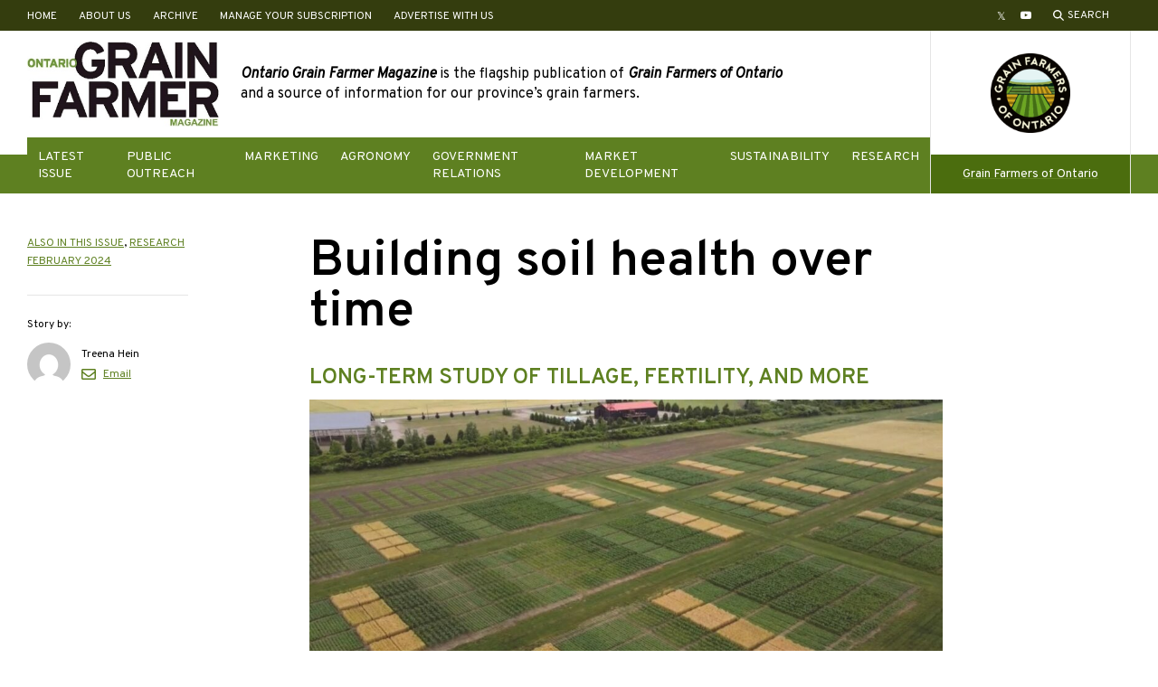

--- FILE ---
content_type: text/html; charset=UTF-8
request_url: https://ontariograinfarmer.ca/2024/02/01/building-soil-health-over-time/
body_size: 25923
content:
<!doctype html>
<html lang="en-US">
	<head>
		<meta charset="UTF-8">
		<meta name="viewport" content="width=device-width, initial-scale=1">
		<link rel="icon" type="image/png" href="https://ontariograinfarmer.ca/wp-content/themes/ontariograinfarmer-2019/images/logos/favicon.png">
		<meta name='robots' content='index, follow, max-image-preview:large, max-snippet:-1, max-video-preview:-1' />

	<!-- This site is optimized with the Yoast SEO plugin v26.7 - https://yoast.com/wordpress/plugins/seo/ -->
	<title>Building soil health over time - Ontario Grain Farmer</title>
	<link rel="canonical" href="https://ontariograinfarmer.ca/2024/02/01/building-soil-health-over-time/" />
	<meta property="og:locale" content="en_US" />
	<meta property="og:type" content="article" />
	<meta property="og:title" content="Building soil health over time - Ontario Grain Farmer" />
	<meta property="og:description" content="CUTTING-EDGE RESEARCH INTO SOIL HEALTH continues in Ontario, led by a University of Guelph team. Advertisement “Healthy, resilient soil is key to maintaining crop productivity,” notes Dr. Laura Van Eerd, professor of sustainable soil management&#8230;" />
	<meta property="og:url" content="https://ontariograinfarmer.ca/2024/02/01/building-soil-health-over-time/" />
	<meta property="og:site_name" content="Ontario Grain Farmer" />
	<meta property="article:published_time" content="2024-02-01T05:00:00+00:00" />
	<meta property="og:image" content="https://ontariograinfarmer.ca/wp-content/uploads/2024/01/Building-soil-health-over-time.jpg" />
	<meta property="og:image:width" content="1341" />
	<meta property="og:image:height" content="759" />
	<meta property="og:image:type" content="image/jpeg" />
	<meta name="author" content="Treena Hein" />
	<meta name="twitter:card" content="summary_large_image" />
	<meta name="twitter:creator" content="@GrainFarmerMag" />
	<meta name="twitter:site" content="@GrainFarmerMag" />
	<meta name="twitter:label1" content="Written by" />
	<meta name="twitter:data1" content="Treena Hein" />
	<meta name="twitter:label2" content="Est. reading time" />
	<meta name="twitter:data2" content="5 minutes" />
	<script type="application/ld+json" class="yoast-schema-graph">{"@context":"https://schema.org","@graph":[{"@type":"Article","@id":"https://ontariograinfarmer.ca/2024/02/01/building-soil-health-over-time/#article","isPartOf":{"@id":"https://ontariograinfarmer.ca/2024/02/01/building-soil-health-over-time/"},"author":[{"@id":"https://ontariograinfarmer.ca/#/schema/person/7e11c443bbc2adbc72cc0fdd698152d5"}],"headline":"Building soil health over time","datePublished":"2024-02-01T05:00:00+00:00","mainEntityOfPage":{"@id":"https://ontariograinfarmer.ca/2024/02/01/building-soil-health-over-time/"},"wordCount":940,"image":{"@id":"https://ontariograinfarmer.ca/2024/02/01/building-soil-health-over-time/#primaryimage"},"thumbnailUrl":"https://ontariograinfarmer.ca/wp-content/uploads/2024/01/Building-soil-health-over-time.jpg","articleSection":["Also in this issue","Research"],"inLanguage":"en-US"},{"@type":"WebPage","@id":"https://ontariograinfarmer.ca/2024/02/01/building-soil-health-over-time/","url":"https://ontariograinfarmer.ca/2024/02/01/building-soil-health-over-time/","name":"Building soil health over time - Ontario Grain Farmer","isPartOf":{"@id":"https://ontariograinfarmer.ca/#website"},"primaryImageOfPage":{"@id":"https://ontariograinfarmer.ca/2024/02/01/building-soil-health-over-time/#primaryimage"},"image":{"@id":"https://ontariograinfarmer.ca/2024/02/01/building-soil-health-over-time/#primaryimage"},"thumbnailUrl":"https://ontariograinfarmer.ca/wp-content/uploads/2024/01/Building-soil-health-over-time.jpg","datePublished":"2024-02-01T05:00:00+00:00","author":{"@id":"https://ontariograinfarmer.ca/#/schema/person/7e11c443bbc2adbc72cc0fdd698152d5"},"breadcrumb":{"@id":"https://ontariograinfarmer.ca/2024/02/01/building-soil-health-over-time/#breadcrumb"},"inLanguage":"en-US","potentialAction":[{"@type":"ReadAction","target":["https://ontariograinfarmer.ca/2024/02/01/building-soil-health-over-time/"]}]},{"@type":"ImageObject","inLanguage":"en-US","@id":"https://ontariograinfarmer.ca/2024/02/01/building-soil-health-over-time/#primaryimage","url":"https://ontariograinfarmer.ca/wp-content/uploads/2024/01/Building-soil-health-over-time.jpg","contentUrl":"https://ontariograinfarmer.ca/wp-content/uploads/2024/01/Building-soil-health-over-time.jpg","width":1341,"height":759,"caption":"FOR YEARS, VAN EERD’S TEAM HAS BEEN QUANTIFYING CHANGES IN SOIL HEALTH OVER TIME USING INDICATORS SUCH AS SOIL ORGANIC CARBON (SOC) AND TOTAL NITROGEN (TN) STORAGE LEVEL, WHICH CAN VARY IN QUANTITY DUE TO TILLAGE SYSTEM, CROP ROTATION, COVER CROP USE AND N APPLICATION. PHOTOS COURTESY OF LAURA VAN EERD"},{"@type":"BreadcrumbList","@id":"https://ontariograinfarmer.ca/2024/02/01/building-soil-health-over-time/#breadcrumb","itemListElement":[{"@type":"ListItem","position":1,"name":"Home","item":"https://ontariograinfarmer.ca/"},{"@type":"ListItem","position":2,"name":"Posts","item":"https://ontariograinfarmer.ca/posts/"},{"@type":"ListItem","position":3,"name":"Building soil health over time"}]},{"@type":"WebSite","@id":"https://ontariograinfarmer.ca/#website","url":"https://ontariograinfarmer.ca/","name":"Ontario Grain Farmer","description":"The magazine of Grain Farmers of Ontario","potentialAction":[{"@type":"SearchAction","target":{"@type":"EntryPoint","urlTemplate":"https://ontariograinfarmer.ca/?s={search_term_string}"},"query-input":{"@type":"PropertyValueSpecification","valueRequired":true,"valueName":"search_term_string"}}],"inLanguage":"en-US"},{"@type":"Person","@id":"https://ontariograinfarmer.ca/#/schema/person/7e11c443bbc2adbc72cc0fdd698152d5","name":"Treena Hein","image":{"@type":"ImageObject","inLanguage":"en-US","@id":"https://ontariograinfarmer.ca/#/schema/person/image/bc6d71a6b1f7b16ef1ad639189d0cc08","url":"https://secure.gravatar.com/avatar/d97e075bae66816cb62808318357d76460ee8d58037dde003f7924fe37303348?s=96&d=mm&r=g","contentUrl":"https://secure.gravatar.com/avatar/d97e075bae66816cb62808318357d76460ee8d58037dde003f7924fe37303348?s=96&d=mm&r=g","caption":"Treena Hein"},"url":"https://ontariograinfarmer.ca/author/treena-hein/"}]}</script>
	<!-- / Yoast SEO plugin. -->


<link rel='dns-prefetch' href='//fonts.googleapis.com' />
<link rel="alternate" type="application/rss+xml" title="Ontario Grain Farmer &raquo; Feed" href="https://ontariograinfarmer.ca/feed/" />
<link rel="alternate" type="application/rss+xml" title="Ontario Grain Farmer &raquo; Comments Feed" href="https://ontariograinfarmer.ca/comments/feed/" />
<link rel="alternate" title="oEmbed (JSON)" type="application/json+oembed" href="https://ontariograinfarmer.ca/wp-json/oembed/1.0/embed?url=https%3A%2F%2Fontariograinfarmer.ca%2F2024%2F02%2F01%2Fbuilding-soil-health-over-time%2F" />
<link rel="alternate" title="oEmbed (XML)" type="text/xml+oembed" href="https://ontariograinfarmer.ca/wp-json/oembed/1.0/embed?url=https%3A%2F%2Fontariograinfarmer.ca%2F2024%2F02%2F01%2Fbuilding-soil-health-over-time%2F&#038;format=xml" />
		<!-- This site uses the Google Analytics by MonsterInsights plugin v9.11.1 - Using Analytics tracking - https://www.monsterinsights.com/ -->
							<script src="//www.googletagmanager.com/gtag/js?id=G-WN4GDH5FVW"  data-cfasync="false" data-wpfc-render="false" type="text/javascript" async></script>
			<script data-cfasync="false" data-wpfc-render="false" type="text/javascript">
				var mi_version = '9.11.1';
				var mi_track_user = true;
				var mi_no_track_reason = '';
								var MonsterInsightsDefaultLocations = {"page_location":"https:\/\/ontariograinfarmer.ca\/2024\/02\/01\/building-soil-health-over-time\/"};
								if ( typeof MonsterInsightsPrivacyGuardFilter === 'function' ) {
					var MonsterInsightsLocations = (typeof MonsterInsightsExcludeQuery === 'object') ? MonsterInsightsPrivacyGuardFilter( MonsterInsightsExcludeQuery ) : MonsterInsightsPrivacyGuardFilter( MonsterInsightsDefaultLocations );
				} else {
					var MonsterInsightsLocations = (typeof MonsterInsightsExcludeQuery === 'object') ? MonsterInsightsExcludeQuery : MonsterInsightsDefaultLocations;
				}

								var disableStrs = [
										'ga-disable-G-WN4GDH5FVW',
									];

				/* Function to detect opted out users */
				function __gtagTrackerIsOptedOut() {
					for (var index = 0; index < disableStrs.length; index++) {
						if (document.cookie.indexOf(disableStrs[index] + '=true') > -1) {
							return true;
						}
					}

					return false;
				}

				/* Disable tracking if the opt-out cookie exists. */
				if (__gtagTrackerIsOptedOut()) {
					for (var index = 0; index < disableStrs.length; index++) {
						window[disableStrs[index]] = true;
					}
				}

				/* Opt-out function */
				function __gtagTrackerOptout() {
					for (var index = 0; index < disableStrs.length; index++) {
						document.cookie = disableStrs[index] + '=true; expires=Thu, 31 Dec 2099 23:59:59 UTC; path=/';
						window[disableStrs[index]] = true;
					}
				}

				if ('undefined' === typeof gaOptout) {
					function gaOptout() {
						__gtagTrackerOptout();
					}
				}
								window.dataLayer = window.dataLayer || [];

				window.MonsterInsightsDualTracker = {
					helpers: {},
					trackers: {},
				};
				if (mi_track_user) {
					function __gtagDataLayer() {
						dataLayer.push(arguments);
					}

					function __gtagTracker(type, name, parameters) {
						if (!parameters) {
							parameters = {};
						}

						if (parameters.send_to) {
							__gtagDataLayer.apply(null, arguments);
							return;
						}

						if (type === 'event') {
														parameters.send_to = monsterinsights_frontend.v4_id;
							var hookName = name;
							if (typeof parameters['event_category'] !== 'undefined') {
								hookName = parameters['event_category'] + ':' + name;
							}

							if (typeof MonsterInsightsDualTracker.trackers[hookName] !== 'undefined') {
								MonsterInsightsDualTracker.trackers[hookName](parameters);
							} else {
								__gtagDataLayer('event', name, parameters);
							}
							
						} else {
							__gtagDataLayer.apply(null, arguments);
						}
					}

					__gtagTracker('js', new Date());
					__gtagTracker('set', {
						'developer_id.dZGIzZG': true,
											});
					if ( MonsterInsightsLocations.page_location ) {
						__gtagTracker('set', MonsterInsightsLocations);
					}
										__gtagTracker('config', 'G-WN4GDH5FVW', {"forceSSL":"true","link_attribution":"true"} );
										window.gtag = __gtagTracker;										(function () {
						/* https://developers.google.com/analytics/devguides/collection/analyticsjs/ */
						/* ga and __gaTracker compatibility shim. */
						var noopfn = function () {
							return null;
						};
						var newtracker = function () {
							return new Tracker();
						};
						var Tracker = function () {
							return null;
						};
						var p = Tracker.prototype;
						p.get = noopfn;
						p.set = noopfn;
						p.send = function () {
							var args = Array.prototype.slice.call(arguments);
							args.unshift('send');
							__gaTracker.apply(null, args);
						};
						var __gaTracker = function () {
							var len = arguments.length;
							if (len === 0) {
								return;
							}
							var f = arguments[len - 1];
							if (typeof f !== 'object' || f === null || typeof f.hitCallback !== 'function') {
								if ('send' === arguments[0]) {
									var hitConverted, hitObject = false, action;
									if ('event' === arguments[1]) {
										if ('undefined' !== typeof arguments[3]) {
											hitObject = {
												'eventAction': arguments[3],
												'eventCategory': arguments[2],
												'eventLabel': arguments[4],
												'value': arguments[5] ? arguments[5] : 1,
											}
										}
									}
									if ('pageview' === arguments[1]) {
										if ('undefined' !== typeof arguments[2]) {
											hitObject = {
												'eventAction': 'page_view',
												'page_path': arguments[2],
											}
										}
									}
									if (typeof arguments[2] === 'object') {
										hitObject = arguments[2];
									}
									if (typeof arguments[5] === 'object') {
										Object.assign(hitObject, arguments[5]);
									}
									if ('undefined' !== typeof arguments[1].hitType) {
										hitObject = arguments[1];
										if ('pageview' === hitObject.hitType) {
											hitObject.eventAction = 'page_view';
										}
									}
									if (hitObject) {
										action = 'timing' === arguments[1].hitType ? 'timing_complete' : hitObject.eventAction;
										hitConverted = mapArgs(hitObject);
										__gtagTracker('event', action, hitConverted);
									}
								}
								return;
							}

							function mapArgs(args) {
								var arg, hit = {};
								var gaMap = {
									'eventCategory': 'event_category',
									'eventAction': 'event_action',
									'eventLabel': 'event_label',
									'eventValue': 'event_value',
									'nonInteraction': 'non_interaction',
									'timingCategory': 'event_category',
									'timingVar': 'name',
									'timingValue': 'value',
									'timingLabel': 'event_label',
									'page': 'page_path',
									'location': 'page_location',
									'title': 'page_title',
									'referrer' : 'page_referrer',
								};
								for (arg in args) {
																		if (!(!args.hasOwnProperty(arg) || !gaMap.hasOwnProperty(arg))) {
										hit[gaMap[arg]] = args[arg];
									} else {
										hit[arg] = args[arg];
									}
								}
								return hit;
							}

							try {
								f.hitCallback();
							} catch (ex) {
							}
						};
						__gaTracker.create = newtracker;
						__gaTracker.getByName = newtracker;
						__gaTracker.getAll = function () {
							return [];
						};
						__gaTracker.remove = noopfn;
						__gaTracker.loaded = true;
						window['__gaTracker'] = __gaTracker;
					})();
									} else {
										console.log("");
					(function () {
						function __gtagTracker() {
							return null;
						}

						window['__gtagTracker'] = __gtagTracker;
						window['gtag'] = __gtagTracker;
					})();
									}
			</script>
							<!-- / Google Analytics by MonsterInsights -->
		<style id='wp-img-auto-sizes-contain-inline-css' type='text/css'>
img:is([sizes=auto i],[sizes^="auto," i]){contain-intrinsic-size:3000px 1500px}
/*# sourceURL=wp-img-auto-sizes-contain-inline-css */
</style>
<link rel='stylesheet' id='adsanity-default-css-css' href='https://ontariograinfarmer.ca/wp-content/plugins/adsanity/dist/css/widget-default.css?ver=1.9.5' type='text/css' media='screen' />
<style id='wp-emoji-styles-inline-css' type='text/css'>

	img.wp-smiley, img.emoji {
		display: inline !important;
		border: none !important;
		box-shadow: none !important;
		height: 1em !important;
		width: 1em !important;
		margin: 0 0.07em !important;
		vertical-align: -0.1em !important;
		background: none !important;
		padding: 0 !important;
	}
/*# sourceURL=wp-emoji-styles-inline-css */
</style>
<style id='classic-theme-styles-inline-css' type='text/css'>
/*! This file is auto-generated */
.wp-block-button__link{color:#fff;background-color:#32373c;border-radius:9999px;box-shadow:none;text-decoration:none;padding:calc(.667em + 2px) calc(1.333em + 2px);font-size:1.125em}.wp-block-file__button{background:#32373c;color:#fff;text-decoration:none}
/*# sourceURL=/wp-includes/css/classic-themes.min.css */
</style>
<link rel='stylesheet' id='adsanity-vii-css' href='https://ontariograinfarmer.ca/wp-content/plugins/adsanity-vi-video-ads/public/dist/bundle.css?ver=1.4' type='text/css' media='all' />
<link rel='stylesheet' id='pb-theme-fonts-css' href='https://fonts.googleapis.com/css?family=Overpass%3A400%2C400i%2C600&#038;display=swap&#038;ver=1.2.0' type='text/css' media='all' />
<link rel='stylesheet' id='pb-style-css' href='https://ontariograinfarmer.ca/wp-content/themes/ontariograinfarmer-2019/style.css?ver=1.2.0' type='text/css' media='all' />
<link rel='stylesheet' id='wp-block-paragraph-css' href='https://ontariograinfarmer.ca/wp-includes/blocks/paragraph/style.min.css?ver=6.9' type='text/css' media='all' />
<link rel='stylesheet' id='wp-block-heading-css' href='https://ontariograinfarmer.ca/wp-includes/blocks/heading/style.min.css?ver=6.9' type='text/css' media='all' />
<script type="text/javascript" src="https://ontariograinfarmer.ca/wp-content/plugins/google-analytics-for-wordpress/assets/js/frontend-gtag.min.js?ver=9.11.1" id="monsterinsights-frontend-script-js" async="async" data-wp-strategy="async"></script>
<script data-cfasync="false" data-wpfc-render="false" type="text/javascript" id='monsterinsights-frontend-script-js-extra'>/* <![CDATA[ */
var monsterinsights_frontend = {"js_events_tracking":"true","download_extensions":"doc,pdf,ppt,zip,xls,docx,pptx,xlsx","inbound_paths":"[{\"path\":\"\\\/go\\\/\",\"label\":\"affiliate\"},{\"path\":\"\\\/recommend\\\/\",\"label\":\"affiliate\"}]","home_url":"https:\/\/ontariograinfarmer.ca","hash_tracking":"false","v4_id":"G-WN4GDH5FVW"};/* ]]> */
</script>
<script type="text/javascript" src="https://ontariograinfarmer.ca/wp-includes/js/jquery/jquery.min.js?ver=3.7.1" id="jquery-core-js"></script>
<script type="text/javascript" src="https://ontariograinfarmer.ca/wp-includes/js/jquery/jquery-migrate.min.js?ver=3.4.1" id="jquery-migrate-js"></script>
<link rel="https://api.w.org/" href="https://ontariograinfarmer.ca/wp-json/" /><link rel="alternate" title="JSON" type="application/json" href="https://ontariograinfarmer.ca/wp-json/wp/v2/posts/11867" /><link rel="EditURI" type="application/rsd+xml" title="RSD" href="https://ontariograinfarmer.ca/xmlrpc.php?rsd" />
<meta name="generator" content="WordPress 6.9" />
<link rel='shortlink' href='https://ontariograinfarmer.ca/?p=11867' />
<link rel="icon" href="https://ontariograinfarmer.ca/wp-content/uploads/2017/07/cropped-ogf-32x32.png" sizes="32x32" />
<link rel="icon" href="https://ontariograinfarmer.ca/wp-content/uploads/2017/07/cropped-ogf-192x192.png" sizes="192x192" />
<link rel="apple-touch-icon" href="https://ontariograinfarmer.ca/wp-content/uploads/2017/07/cropped-ogf-180x180.png" />
<meta name="msapplication-TileImage" content="https://ontariograinfarmer.ca/wp-content/uploads/2017/07/cropped-ogf-270x270.png" />
		<style type="text/css" id="wp-custom-css">
			[href*="twitter.com"]:before {
		content: "\1D54F"!important;
}		</style>
			<style id='wp-block-table-inline-css' type='text/css'>
.wp-block-table{overflow-x:auto}.wp-block-table table{border-collapse:collapse;width:100%}.wp-block-table thead{border-bottom:3px solid}.wp-block-table tfoot{border-top:3px solid}.wp-block-table td,.wp-block-table th{border:1px solid;padding:.5em}.wp-block-table .has-fixed-layout{table-layout:fixed;width:100%}.wp-block-table .has-fixed-layout td,.wp-block-table .has-fixed-layout th{word-break:break-word}.wp-block-table.aligncenter,.wp-block-table.alignleft,.wp-block-table.alignright{display:table;width:auto}.wp-block-table.aligncenter td,.wp-block-table.aligncenter th,.wp-block-table.alignleft td,.wp-block-table.alignleft th,.wp-block-table.alignright td,.wp-block-table.alignright th{word-break:break-word}.wp-block-table .has-subtle-light-gray-background-color{background-color:#f3f4f5}.wp-block-table .has-subtle-pale-green-background-color{background-color:#e9fbe5}.wp-block-table .has-subtle-pale-blue-background-color{background-color:#e7f5fe}.wp-block-table .has-subtle-pale-pink-background-color{background-color:#fcf0ef}.wp-block-table.is-style-stripes{background-color:initial;border-collapse:inherit;border-spacing:0}.wp-block-table.is-style-stripes tbody tr:nth-child(odd){background-color:#f0f0f0}.wp-block-table.is-style-stripes.has-subtle-light-gray-background-color tbody tr:nth-child(odd){background-color:#f3f4f5}.wp-block-table.is-style-stripes.has-subtle-pale-green-background-color tbody tr:nth-child(odd){background-color:#e9fbe5}.wp-block-table.is-style-stripes.has-subtle-pale-blue-background-color tbody tr:nth-child(odd){background-color:#e7f5fe}.wp-block-table.is-style-stripes.has-subtle-pale-pink-background-color tbody tr:nth-child(odd){background-color:#fcf0ef}.wp-block-table.is-style-stripes td,.wp-block-table.is-style-stripes th{border-color:#0000}.wp-block-table.is-style-stripes{border-bottom:1px solid #f0f0f0}.wp-block-table .has-border-color td,.wp-block-table .has-border-color th,.wp-block-table .has-border-color tr,.wp-block-table .has-border-color>*{border-color:inherit}.wp-block-table table[style*=border-top-color] tr:first-child,.wp-block-table table[style*=border-top-color] tr:first-child td,.wp-block-table table[style*=border-top-color] tr:first-child th,.wp-block-table table[style*=border-top-color]>*,.wp-block-table table[style*=border-top-color]>* td,.wp-block-table table[style*=border-top-color]>* th{border-top-color:inherit}.wp-block-table table[style*=border-top-color] tr:not(:first-child){border-top-color:initial}.wp-block-table table[style*=border-right-color] td:last-child,.wp-block-table table[style*=border-right-color] th,.wp-block-table table[style*=border-right-color] tr,.wp-block-table table[style*=border-right-color]>*{border-right-color:inherit}.wp-block-table table[style*=border-bottom-color] tr:last-child,.wp-block-table table[style*=border-bottom-color] tr:last-child td,.wp-block-table table[style*=border-bottom-color] tr:last-child th,.wp-block-table table[style*=border-bottom-color]>*,.wp-block-table table[style*=border-bottom-color]>* td,.wp-block-table table[style*=border-bottom-color]>* th{border-bottom-color:inherit}.wp-block-table table[style*=border-bottom-color] tr:not(:last-child){border-bottom-color:initial}.wp-block-table table[style*=border-left-color] td:first-child,.wp-block-table table[style*=border-left-color] th,.wp-block-table table[style*=border-left-color] tr,.wp-block-table table[style*=border-left-color]>*{border-left-color:inherit}.wp-block-table table[style*=border-style] td,.wp-block-table table[style*=border-style] th,.wp-block-table table[style*=border-style] tr,.wp-block-table table[style*=border-style]>*{border-style:inherit}.wp-block-table table[style*=border-width] td,.wp-block-table table[style*=border-width] th,.wp-block-table table[style*=border-width] tr,.wp-block-table table[style*=border-width]>*{border-style:inherit;border-width:inherit}
/*# sourceURL=https://ontariograinfarmer.ca/wp-includes/blocks/table/style.min.css */
</style>
<style id='global-styles-inline-css' type='text/css'>
:root{--wp--preset--aspect-ratio--square: 1;--wp--preset--aspect-ratio--4-3: 4/3;--wp--preset--aspect-ratio--3-4: 3/4;--wp--preset--aspect-ratio--3-2: 3/2;--wp--preset--aspect-ratio--2-3: 2/3;--wp--preset--aspect-ratio--16-9: 16/9;--wp--preset--aspect-ratio--9-16: 9/16;--wp--preset--gradient--vivid-cyan-blue-to-vivid-purple: linear-gradient(135deg,rgb(6,147,227) 0%,rgb(155,81,224) 100%);--wp--preset--gradient--light-green-cyan-to-vivid-green-cyan: linear-gradient(135deg,rgb(122,220,180) 0%,rgb(0,208,130) 100%);--wp--preset--gradient--luminous-vivid-amber-to-luminous-vivid-orange: linear-gradient(135deg,rgb(252,185,0) 0%,rgb(255,105,0) 100%);--wp--preset--gradient--luminous-vivid-orange-to-vivid-red: linear-gradient(135deg,rgb(255,105,0) 0%,rgb(207,46,46) 100%);--wp--preset--gradient--very-light-gray-to-cyan-bluish-gray: linear-gradient(135deg,rgb(238,238,238) 0%,rgb(169,184,195) 100%);--wp--preset--gradient--cool-to-warm-spectrum: linear-gradient(135deg,rgb(74,234,220) 0%,rgb(151,120,209) 20%,rgb(207,42,186) 40%,rgb(238,44,130) 60%,rgb(251,105,98) 80%,rgb(254,248,76) 100%);--wp--preset--gradient--blush-light-purple: linear-gradient(135deg,rgb(255,206,236) 0%,rgb(152,150,240) 100%);--wp--preset--gradient--blush-bordeaux: linear-gradient(135deg,rgb(254,205,165) 0%,rgb(254,45,45) 50%,rgb(107,0,62) 100%);--wp--preset--gradient--luminous-dusk: linear-gradient(135deg,rgb(255,203,112) 0%,rgb(199,81,192) 50%,rgb(65,88,208) 100%);--wp--preset--gradient--pale-ocean: linear-gradient(135deg,rgb(255,245,203) 0%,rgb(182,227,212) 50%,rgb(51,167,181) 100%);--wp--preset--gradient--electric-grass: linear-gradient(135deg,rgb(202,248,128) 0%,rgb(113,206,126) 100%);--wp--preset--gradient--midnight: linear-gradient(135deg,rgb(2,3,129) 0%,rgb(40,116,252) 100%);--wp--preset--font-size--small: 12px;--wp--preset--font-size--medium: 20px;--wp--preset--font-size--large: 36px;--wp--preset--font-size--x-large: 42px;--wp--preset--spacing--20: 0.44rem;--wp--preset--spacing--30: 0.67rem;--wp--preset--spacing--40: 1rem;--wp--preset--spacing--50: 1.5rem;--wp--preset--spacing--60: 2.25rem;--wp--preset--spacing--70: 3.38rem;--wp--preset--spacing--80: 5.06rem;--wp--preset--shadow--natural: 6px 6px 9px rgba(0, 0, 0, 0.2);--wp--preset--shadow--deep: 12px 12px 50px rgba(0, 0, 0, 0.4);--wp--preset--shadow--sharp: 6px 6px 0px rgba(0, 0, 0, 0.2);--wp--preset--shadow--outlined: 6px 6px 0px -3px rgb(255, 255, 255), 6px 6px rgb(0, 0, 0);--wp--preset--shadow--crisp: 6px 6px 0px rgb(0, 0, 0);}:where(.is-layout-flex){gap: 0.5em;}:where(.is-layout-grid){gap: 0.5em;}body .is-layout-flex{display: flex;}.is-layout-flex{flex-wrap: wrap;align-items: center;}.is-layout-flex > :is(*, div){margin: 0;}body .is-layout-grid{display: grid;}.is-layout-grid > :is(*, div){margin: 0;}:where(.wp-block-columns.is-layout-flex){gap: 2em;}:where(.wp-block-columns.is-layout-grid){gap: 2em;}:where(.wp-block-post-template.is-layout-flex){gap: 1.25em;}:where(.wp-block-post-template.is-layout-grid){gap: 1.25em;}.has-vivid-cyan-blue-to-vivid-purple-gradient-background{background: var(--wp--preset--gradient--vivid-cyan-blue-to-vivid-purple) !important;}.has-light-green-cyan-to-vivid-green-cyan-gradient-background{background: var(--wp--preset--gradient--light-green-cyan-to-vivid-green-cyan) !important;}.has-luminous-vivid-amber-to-luminous-vivid-orange-gradient-background{background: var(--wp--preset--gradient--luminous-vivid-amber-to-luminous-vivid-orange) !important;}.has-luminous-vivid-orange-to-vivid-red-gradient-background{background: var(--wp--preset--gradient--luminous-vivid-orange-to-vivid-red) !important;}.has-very-light-gray-to-cyan-bluish-gray-gradient-background{background: var(--wp--preset--gradient--very-light-gray-to-cyan-bluish-gray) !important;}.has-cool-to-warm-spectrum-gradient-background{background: var(--wp--preset--gradient--cool-to-warm-spectrum) !important;}.has-blush-light-purple-gradient-background{background: var(--wp--preset--gradient--blush-light-purple) !important;}.has-blush-bordeaux-gradient-background{background: var(--wp--preset--gradient--blush-bordeaux) !important;}.has-luminous-dusk-gradient-background{background: var(--wp--preset--gradient--luminous-dusk) !important;}.has-pale-ocean-gradient-background{background: var(--wp--preset--gradient--pale-ocean) !important;}.has-electric-grass-gradient-background{background: var(--wp--preset--gradient--electric-grass) !important;}.has-midnight-gradient-background{background: var(--wp--preset--gradient--midnight) !important;}.has-small-font-size{font-size: var(--wp--preset--font-size--small) !important;}.has-medium-font-size{font-size: var(--wp--preset--font-size--medium) !important;}.has-large-font-size{font-size: var(--wp--preset--font-size--large) !important;}.has-x-large-font-size{font-size: var(--wp--preset--font-size--x-large) !important;}
/*# sourceURL=global-styles-inline-css */
</style>
<link rel='stylesheet' id='socialsnap-styles-css' href='https://ontariograinfarmer.ca/wp-content/plugins/socialsnap/assets/css/socialsnap.css?ver=1.4' type='text/css' media='all' />
<link rel='stylesheet' id='wpforms-classic-base-css' href='https://ontariograinfarmer.ca/wp-content/plugins/wpforms-lite/assets/css/frontend/classic/wpforms-base.min.css?ver=1.9.8.7' type='text/css' media='all' />
</head>
	<body class="wp-singular post-template-default single single-post postid-11867 single-format-standard wp-embed-responsive wp-theme-ontariograinfarmer-2019">
				<a class="u-sr-only u-skip-link" href="#content">Skip to content</a>
		<div class="c-super-header u-hidden-mobile">
			<div class="o-container">
				<div class="c-super-header__content">
					<ul id="header-links" class="o-list-bare c-footer-nav c-footer-nav--header"><li id="menu-item-6650" class="menu-item menu-item-type-post_type menu-item-object-page menu-item-home menu-item-6650"><a href="https://ontariograinfarmer.ca/">Home</a></li>
<li id="menu-item-3243" class="menu-item menu-item-type-post_type menu-item-object-page menu-item-3243"><a href="https://ontariograinfarmer.ca/about-us/">About Us</a></li>
<li id="menu-item-3244" class="menu-item menu-item-type-post_type menu-item-object-page current_page_parent menu-item-3244"><a href="https://ontariograinfarmer.ca/posts/">Archive</a></li>
<li id="menu-item-12892" class="menu-item menu-item-type-custom menu-item-object-custom menu-item-12892"><a target="_blank" href="https://gfo1.typeform.com/ogf-mag-status">Manage Your Subscription</a></li>
<li id="menu-item-12988" class="menu-item menu-item-type-post_type menu-item-object-page menu-item-12988"><a href="https://ontariograinfarmer.ca/advertise-with-us/">Advertise With Us</a></li>
</ul>					<div class="c-super-header__social-search">
						<ul id="social-links-header" class="o-list-bare c-social-nav__list"><li id="menu-item-3219" class="menu-item menu-item-type-custom menu-item-object-custom menu-item-3219"><a target="_blank" href="http://www.twitter.com/grainfarmermag"><span class="u-sr-only">Twitter</span></a></li>
<li id="menu-item-3263" class="menu-item menu-item-type-custom menu-item-object-custom menu-item-3263"><a target="_blank" href="https://www.youtube.com/user/grainfarmersontario"><span class="u-sr-only">YouTube</span></a></li>
</ul>						<a href="https://ontariograinfarmer.ca/search/" class="o-button-bare c-button-search">
							<svg xmlns="http://www.w3.org/2000/svg" viewBox="0 0 12 12" width="12" height="12" fill="#fff" class="c-button-search__icon">
								<path d="M4.75,1.5A3.25,3.25,0,1,1,1.5,4.75,3.26,3.26,0,0,1,4.75,1.5m0-1.5A4.75,4.75,0,1,0,9.5,4.75,4.75,4.75,0,0,0,4.75,0Z"/>
								<rect class="cls-1" x="9.5" y="7.4" width="0.35" height="4.54" transform="translate(-4.01 9.67) rotate(-45)"/>
								<polygon points="8.19 7.34 7.34 8.19 11.15 12 12 11.15 8.19 7.34 8.19 7.34"/>
							</svg>
							<span class="c-button-search__label">Search</span>
						</a>
					</div>
				</div>
			</div>
		</div>
		<header class="c-site-header">
			<div class="c-mobile-navigation-controls u-hidden-desktop">
				<a href="https://ontariograinfarmer.ca/search/" class="o-button-bare c-button-search">
					<svg xmlns="http://www.w3.org/2000/svg" viewBox="0 0 12 12" width="12" height="12" fill="#000" class="c-button-search__icon">
						<path d="M4.75,1.5A3.25,3.25,0,1,1,1.5,4.75,3.26,3.26,0,0,1,4.75,1.5m0-1.5A4.75,4.75,0,1,0,9.5,4.75,4.75,4.75,0,0,0,4.75,0Z"/>
						<rect class="cls-1" x="9.5" y="7.4" width="0.35" height="4.54" transform="translate(-4.01 9.67) rotate(-45)"/>
						<polygon points="8.19 7.34 7.34 8.19 11.15 12 12 11.15 8.19 7.34 8.19 7.34"/>
					</svg>
					<span class="c-button-search__label">Search</span>
				</a>
				<button type="button" class="o-button-bare c-nav-toggle js-menu-toggle" aria-controls="primary-navigation">
					<span class="c-nav-toggle__box">
						<span class="c-nav-toggle__inner"></span>
					</span>
					<span class="u-sr-only">Toggle menu</span>
				</button>
			</div>
			<div class="o-container">
				<div class="c-site-header__parts">
					<div class="c-site-header__left">
						<div class="c-site-header__parts-inner">
							<div class="c-site-header__top">
								<div class="c-site-header__content">
									<a href="https://ontariograinfarmer.ca/" class="c-site-header__logo" rel="home">
										<img src="https://ontariograinfarmer.ca/wp-content/themes/ontariograinfarmer-2019/images/logos/ontario-grain-farmer-magazine-logo.png" alt="Ontario Grain Farmer">
									</a>
																			<div class="c-site-header__intro-text u-hidden-mobile">
											<div id="text-14" class="widget_text">			<div class="textwidget"><p><b><i>Ontario Grain Farmer Magazine</i></b> is the flagship publication of <b><i>Grain Farmers of Ontario</i></b> and a source of information for our province’s grain farmers.<span class="Apple-converted-space"> </span></p>
</div>
		</div>										</div>
																	</div>
							</div>
							<div class="c-site-header__bottom">
								<nav class="c-primary-nav" aria-label="Primary Menu">
									<ul id="primary-navigation" class="o-list-bare c-primary-nav__list js-primary-navigation"><li id="menu-item-12989" class="menu-item menu-item-type-custom menu-item-object-custom menu-item-has-children menu-item-12989"><a href="https://ontariograinfarmer.ca/2025/12/">Latest Issue</a>
<ul class="sub-menu">
	<li id="menu-item-12993" class="menu-item menu-item-type-custom menu-item-object-custom menu-item-12993"><a href="https://ontariograinfarmer.ca/2025/11/">November Issue</a></li>
	<li id="menu-item-12990" class="menu-item menu-item-type-custom menu-item-object-custom menu-item-12990"><a href="https://ontariograinfarmer.ca/2025/10/">October Issue</a></li>
</ul>
</li>
<li id="menu-item-3231" class="menu-item menu-item-type-taxonomy menu-item-object-category menu-item-3231"><a href="https://ontariograinfarmer.ca/category/public-outreach/">Public Outreach</a></li>
<li id="menu-item-3232" class="menu-item menu-item-type-taxonomy menu-item-object-category menu-item-3232"><a href="https://ontariograinfarmer.ca/category/marketing/">Marketing</a></li>
<li id="menu-item-3233" class="menu-item menu-item-type-taxonomy menu-item-object-category menu-item-3233"><a href="https://ontariograinfarmer.ca/category/agronomy/">Agronomy</a></li>
<li id="menu-item-5725" class="menu-item menu-item-type-taxonomy menu-item-object-category menu-item-5725"><a href="https://ontariograinfarmer.ca/category/government-relations/">Government Relations</a></li>
<li id="menu-item-3236" class="menu-item menu-item-type-taxonomy menu-item-object-category menu-item-3236"><a href="https://ontariograinfarmer.ca/category/market-development/">Market Development</a></li>
<li id="menu-item-3237" class="menu-item menu-item-type-taxonomy menu-item-object-category menu-item-3237"><a href="https://ontariograinfarmer.ca/category/sustainability/">Sustainability</a></li>
<li id="menu-item-3238" class="menu-item menu-item-type-taxonomy menu-item-object-category current-post-ancestor current-menu-parent current-post-parent menu-item-3238"><a href="https://ontariograinfarmer.ca/category/research/">Research</a></li>
</ul>								</nav>
							</div>
						</div>
					</div>
					<div class="c-site-header__right u-hidden-mobile">
						<a href="https://gfo.ca/" class="c-site-header__sister-site-link c-site-header__parts-inner">
							<div class="c-site-header__top">
								<div class="c-site-header__sister-site-logo">
									<img src="https://ontariograinfarmer.ca/wp-content/themes/ontariograinfarmer-2019/images/logos/gfo-logo.png" alt="Grain Farmers of Ontario logo">
								</div>
							</div>
							<div class="c-site-header__bottom c-site-header__sister-site-title">
								Grain Farmers of Ontario							</div>
						</a>
					</div>
				</div>
			</div>
		</header>
		<main id="content" class="c-main-content">

	<div class="o-container">
		<div class="o-row">
			<div class="o-col u-7of12-lg u-offset-1of12-xl">
									<article class="c-post post-11867 post type-post status-publish format-standard has-post-thumbnail hentry category-also-in-this-issue category-research">
						<header class="c-post__header">
							<h1 class="c-post__title">Building soil health over time</h1>							<h2 class="c-h3 c-post__subheading">LONG-TERM STUDY OF TILLAGE, FERTILITY, AND MORE</h2>
															<div class="c-post__featured-image">
									<figure>
										<img width="940" height="532" src="https://ontariograinfarmer.ca/wp-content/uploads/2024/01/Building-soil-health-over-time-1024x580.jpg" class="attachment-large size-large wp-post-image" alt="" decoding="async" fetchpriority="high" srcset="https://ontariograinfarmer.ca/wp-content/uploads/2024/01/Building-soil-health-over-time-1024x580.jpg 1024w, https://ontariograinfarmer.ca/wp-content/uploads/2024/01/Building-soil-health-over-time-300x170.jpg 300w, https://ontariograinfarmer.ca/wp-content/uploads/2024/01/Building-soil-health-over-time-768x435.jpg 768w, https://ontariograinfarmer.ca/wp-content/uploads/2024/01/Building-soil-health-over-time.jpg 1341w" sizes="(max-width: 940px) 100vw, 940px" />																					<figcaption>
												FOR YEARS, VAN EERD’S TEAM HAS BEEN QUANTIFYING CHANGES IN SOIL HEALTH OVER TIME USING INDICATORS SUCH AS SOIL ORGANIC CARBON (SOC) AND TOTAL NITROGEN (TN) STORAGE LEVEL, WHICH CAN VARY IN QUANTITY DUE TO TILLAGE SYSTEM, CROP ROTATION, COVER CROP USE AND N APPLICATION. PHOTOS COURTESY OF LAURA VAN EERD											</figcaption>
																			</figure>
								</div>
													</header>
						<div class="c-post__content">
							


<p>CUTTING-EDGE RESEARCH INTO SOIL HEALTH continues in Ontario, led by a University of Guelph team.</p>			<div class="u-clearfix"></div>
			<div class="c-ad u-margin-top-xl u-margin-bottom-xl" style="height: auto;">
				<div class="c-ad__title">Advertisement</div>
				<div class="c-ad__content c-ad__content--300-250">
					<div class="adsanity-rotating-ads ad-alignnone" data-ids="14126,14120,14134,14129,14052,13754" data-timer="10" data-align="alignnone" data-max-width="0">
<div id="ad-14126" class="ad-300x250 adsanity-300x250 alignnone adsanity-alignnone"
><div class="adsanity-inner">

<a rel="nofollow" href="https://ontariograinfarmer.ca/ads/march-classic-300x250-january-5-31-2026/"  target="_blank"><img decoding="async" width="300" height="250" src="https://ontariograinfarmer.ca/wp-content/uploads/2025/12/March_Classic_Register_AD.jpg" class="no-lazy-load wp-post-image" alt="" /></a>
</div></div>

</div>				</div>
			</div>
		



<p>“Healthy, resilient soil is key to maintaining crop productivity,” notes Dr. Laura Van Eerd, professor of sustainable soil management at the University of Guelph. “This is particularly true in extreme weather years where drought or excessive moisture conditions are exacerbated in poor, degraded soils.”</p>



<p>Van Eerd has been conducting a long-term soil health study with the help of a large, hardworking team. “My research program is only possible because of graduate students such as Yajun Peng, post- doctoral fellow Dr. Inderjot Chahal, and colleagues Dr. David Hooker and Sean Vink,” she explains. “Sean is our research technician who provides leadership through understanding how to farm and conduct research at the same time and is an outstanding resource.” This research was funded in part by the Ontario Agri-Food Innovation Alliance, a collaboration between the Government of Ontario and the University of Guelph.</p>



<p>For years, Van Eerd’s team has been quantifying changes in soil health over time using indicators such as soil organic carbon (SOC) and total nitrogen (TN) storage level, which can vary in quantity due to tillage system, crop rotation, cover crop use and N application.</p>



<p>It is important to understand the role of these management practices on SOC and TN (soil health) so that growers can make crop productivity gains and maximize profits. Also, SOC measurements may allow Ontario growers to trade in carbon credits in the future. “However, meaningful Ontario data is needed,” says Van Eerd, “and the long-term tillage system-crop rotation-nitrogen trial at Ridgetown is well suited to provide this information.” The trial was initiated in 1995 on clay loam soil in a split-split plot design with four replications.</p>



<p>Using this experimental site, the team proposed to assess the differences in SOC and TN among crop rotations such as corn-corn, soybean-soybean, corn-soybean-wheat, or soybean-wheat, tillage system effects (zone-tillage versus conventional fall plow with spring secondary tillage), and the effect of N rate in the corn and wheat phases of the crop rotation. They also wanted to measure levels of SOC and TN by identifying sequestration rates and changes in storage from 2006 to 2019.</p>



<p>Other questions were: How much carbon storage can we expect when we have a red clover cover crop after wheat, and from N fertilizer rate effects in the crop rotation? And how can we define the relationship between soil health and crop yield (and variability in yield over time, also called resiliency) under various management practices?</p>



<h3 class="wp-block-heading">RESULTS</h3>



<p>Here are a few takeaways for Ontario grain farmers from the study analysis. The effects of crop rotation on soil health are still being analyzed, but some conclusions in this area are available.</p>



<p><strong>1) Building SOC through crop rotation depends on type of tillage system.<br></strong>This means that there is no ‘one-size’ fits all approach to increasing SOC storage.</p>



<p><strong>2) No-till systems, in general, build soil health.<br></strong>Many studies have shown that no-till leaves the soil structure and organism communities intact, promoting soil health. This study also showed that the modified no-till system had a greater potential in building soil health (building SOC and TN levels) than conventional tillage, fall moldboard plow, at all soil depths. Particularly in the top 20 centimetres of soil, the SOC level was much higher (14.1 Mg/hectare greater) with no-till. “How much this is due to more extensive roots versus crop debris is a question I and many international researchers want to answer,” says Van Eerd. “This project was not designed to answer that, but other research is suggesting we’ve undervalued how much carbon is below ground in roots, root exudates and in the rhizosphere microbe community.”</p>



<p>It is worth remembering that reduced tillage approaches protect the soil from erosion. By keeping soil in the field SOC and total N also remain in the field. This is one way to ‘build’ soil health in reduced tillage systems.</p>



<p><strong>3) Potential of red clover to build SOC depends on amount of N applied.<br></strong>Hooker explains that the potential for underseeded red clover to build SOC depends on good red clover stands, but the results in this trial show red clover biomass depends highly on the amount of fertilizer N applied to the wheat. “This is a confounding effect,” he notes, “and further explorations are underway to tease apart this interaction.”</p>



<h3 class="wp-block-heading">GENERAL CROP PRACTICE GUIDANCE</h3>



<p>Crop rotation, tillage system, and nitrogen rates may have a greater influence on SOC and total N levels; however, detecting changes is challenging due to the inherent variability in soil sampling over time and spatially across different cropping systems.</p>



<p>“This lack of effects could be due to many things, including a relatively short time, 13 years, of sampling to observe carbon stocks increase,” says Van Eerd. “It could also be due to a plateau in the rate of organic carbon accumulation or soil saturation (where no additional SOC storage would be expected) or a combination. Research is underway with Dr. Adam Gillespie to explore other possible reasons, such as partitioning of carbon in particulate organic matter and mineral- associated organic matter in surface soil.”</p>



<p>Nevertheless, Van Eerd and her colleagues recommend that the research is consistent with the principles of Ontario’s ‘Soils For Life’ program — recognizing that each farm is different. These principles are to build SOC over time, keep the soil covered, minimize soil disturbance (no-till or strip-till when possible), diversify crop rotations (as well as animals), and keep living roots all year.</p>



<h3 class="wp-block-heading">FOR MORE</h3>



<p>Van Eerd worked with her ‘Soils at Guelph’ team to explain soil carbon, a task that is especially difficult in agricultural soils. Find out more at <a href="https://soilsatguelph.ca/">soilsatguelph.ca</a>. •</p>
						</div>
						<footer class="c-post__footer">
							<div class="c-post__next-link">
								<strong>Next:</strong> <a href="https://ontariograinfarmer.ca/2024/02/01/determining-soybean-yield/" rel="next">Determining soybean yield</a> &rsaquo;							</div>
							<div class="c-post__sharing">
																	<div class="u-flex u-align-items-center">
										<div class="ss-inline-share-wrapper ss-left-inline-content ss-small-icons ss-with-spacing ss-rectangle-icons ss-without-labels"><div class="ss-inline-share-content"><ul class="ss-social-icons-container"><li class=""><a href="#" aria-label="Email" data-ss-ss-link="mailto:?body=https%3A%2F%2Fontariograinfarmer.ca%2F2024%2F02%2F01%2Fbuilding-soil-health-over-time%2F&#038;subject=Building%20soil%20health%20over%20time" class="ss-envelope-color" rel="nofollow noopener" data-ss-ss-network-id="envelope" data-ss-ss-post-id="11867" data-ss-ss-location="inline_content" data-ss-ss-permalink="https://ontariograinfarmer.ca/2024/02/01/building-soil-health-over-time/" data-ss-ss-type="share"> <span class="ss-share-network-content"><i class="ss-network-icon"><svg class="ss-svg-icon" aria-hidden="true" role="img" focusable="false" width="32" height="32" viewBox="0 0 32 32" xmlns="http://www.w3.org/2000/svg"><path d="M32 12.964v14.179c0 1.571-1.286 2.857-2.857 2.857h-26.286c-1.571 0-2.857-1.286-2.857-2.857v-14.179c0.536 0.589 1.143 1.107 1.804 1.554 2.964 2.018 5.964 4.036 8.875 6.161 1.5 1.107 3.357 2.464 5.304 2.464h0.036c1.946 0 3.804-1.357 5.304-2.464 2.911-2.107 5.911-4.143 8.893-6.161 0.643-0.446 1.25-0.964 1.786-1.554zM32 7.714c0 2-1.482 3.804-3.054 4.893-2.786 1.929-5.589 3.857-8.357 5.804-1.161 0.804-3.125 2.446-4.571 2.446h-0.036c-1.446 0-3.411-1.643-4.571-2.446-2.768-1.946-5.571-3.875-8.339-5.804-1.268-0.857-3.071-2.875-3.071-4.5 0-1.75 0.946-3.25 2.857-3.25h26.286c1.554 0 2.857 1.286 2.857 2.857z"></path></svg></i></span></a></li><li class=""><a href="#" aria-label="Facebook" data-ss-ss-link="https://www.facebook.com/sharer.php?t=Building%20soil%20health%20over%20time&#038;u=https%3A%2F%2Fontariograinfarmer.ca%2F2024%2F02%2F01%2Fbuilding-soil-health-over-time%2F" class="ss-facebook-color" rel="nofollow noopener" data-ss-ss-network-id="facebook" data-ss-ss-post-id="11867" data-ss-ss-location="inline_content" data-ss-ss-permalink="https://ontariograinfarmer.ca/2024/02/01/building-soil-health-over-time/" data-ss-ss-type="share" data-has-api="true"> <span class="ss-share-network-content"><i class="ss-network-icon"><svg class="ss-svg-icon" aria-hidden="true" role="img" focusable="false" width="32" height="32" viewBox="0 0 32 32" xmlns="http://www.w3.org/2000/svg"><path d="M32 16.098C32 7.208 24.837 0 16 0S0 7.207 0 16.098C0 24.133 5.851 30.792 13.5 32V20.751H9.437v-4.653H13.5V12.55c0-4.034 2.389-6.263 6.043-6.263 1.751 0 3.582.315 3.582.315v3.961h-2.018c-1.987 0-2.607 1.241-2.607 2.514v3.02h4.438l-.71 4.653H18.5V32C26.149 30.792 32 24.133 32 16.098z" /></svg></i></span></a></li><li class=""><a href="#" aria-label="Twitter" data-ss-ss-link="https://twitter.com/intent/tweet?text=Building+soil+health+over+time&#038;url=https%3A%2F%2Fontariograinfarmer.ca%2F2024%2F02%2F01%2Fbuilding-soil-health-over-time%2F" class="ss-twitter-color" rel="nofollow noopener" data-ss-ss-network-id="twitter" data-ss-ss-post-id="11867" data-ss-ss-location="inline_content" data-ss-ss-permalink="https://ontariograinfarmer.ca/2024/02/01/building-soil-health-over-time/" data-ss-ss-type="share"> <span class="ss-share-network-content"><i class="ss-network-icon"><svg class="ss-svg-icon" aria-hidden="true" role="img" focusable="false" width="32" height="32" viewBox="0 0 24 24"><path d="M18.244 2.25h3.308l-7.227 8.26 8.502 11.24H16.17l-5.214-6.817L4.99 21.75H1.68l7.73-8.835L1.254 2.25H8.08l4.713 6.231zm-1.161 17.52h1.833L7.084 4.126H5.117z"></path></svg></i></span></a></li></ul></div></div>									</div>
																									<button class="wp-block-pb-button c-post__sharing-feedback-button js-send-feedback-button">
										Send Us Your Feedback									</button>
															</div>
							<div id="wpforms-widget-2" class="c-post__sharing-feedback-form js-send-feedback-form wpforms-widget" style="display: none"><h2 class="c-widget__title">Send us Your Feedback</h2><div class="wpforms-container " id="wpforms-6649"><form id="wpforms-form-6649" class="wpforms-validate wpforms-form" data-formid="6649" method="post" enctype="multipart/form-data" action="/2024/02/01/building-soil-health-over-time/" data-token="670c8377dc8f8e6409b9f21d0473eeed" data-token-time="1768882264"><noscript class="wpforms-error-noscript">Please enable JavaScript in your browser to complete this form.</noscript><div class="wpforms-field-container"><div id="wpforms-6649-field_0-container" class="wpforms-field wpforms-field-name" data-field-id="0"><label class="wpforms-field-label">Your Name <span class="wpforms-required-label">*</span></label><div class="wpforms-field-row wpforms-field-large"><div class="wpforms-field-row-block wpforms-first wpforms-one-half"><input type="text" id="wpforms-6649-field_0" class="wpforms-field-name-first wpforms-field-required" name="wpforms[fields][0][first]" required><label for="wpforms-6649-field_0" class="wpforms-field-sublabel after">First</label></div><div class="wpforms-field-row-block wpforms-one-half"><input type="text" id="wpforms-6649-field_0-last" class="wpforms-field-name-last wpforms-field-required" name="wpforms[fields][0][last]" required><label for="wpforms-6649-field_0-last" class="wpforms-field-sublabel after">Last</label></div></div></div><div id="wpforms-6649-field_1-container" class="wpforms-field wpforms-field-email" data-field-id="1"><label class="wpforms-field-label" for="wpforms-6649-field_1">Your Email <span class="wpforms-required-label">*</span></label><input type="email" id="wpforms-6649-field_1" class="wpforms-field-large wpforms-field-required" name="wpforms[fields][1]" spellcheck="false" required></div><div id="wpforms-6649-field_2-container" class="wpforms-field wpforms-field-textarea" data-field-id="2"><label class="wpforms-field-label" for="wpforms-6649-field_2">Your Feedback <span class="wpforms-required-label">*</span></label><textarea id="wpforms-6649-field_2" class="wpforms-field-medium wpforms-field-required" name="wpforms[fields][2]" required></textarea></div></div><!-- .wpforms-field-container --><div class="wpforms-field wpforms-field-hp"><label for="wpforms-6649-field-hp" class="wpforms-field-label">Website</label><input type="text" name="wpforms[hp]" id="wpforms-6649-field-hp" class="wpforms-field-medium"></div><div class="wpforms-recaptcha-container wpforms-is-recaptcha wpforms-is-recaptcha-type-v2" ><div class="g-recaptcha" data-sitekey="6LdRgNwZAAAAAO6Dz8xcOODD2O-BZJhYBpJ3T9an"></div><input type="text" name="g-recaptcha-hidden" class="wpforms-recaptcha-hidden" style="position:absolute!important;clip:rect(0,0,0,0)!important;height:1px!important;width:1px!important;border:0!important;overflow:hidden!important;padding:0!important;margin:0!important;" data-rule-recaptcha="1"></div><div class="wpforms-submit-container" ><input type="hidden" name="wpforms[id]" value="6649"><input type="hidden" name="page_title" value="Building soil health over time"><input type="hidden" name="page_url" value="https://ontariograinfarmer.ca/2024/02/01/building-soil-health-over-time/"><input type="hidden" name="url_referer" value=""><input type="hidden" name="page_id" value="11867"><input type="hidden" name="wpforms[post_id]" value="11867"><button type="submit" name="wpforms[submit]" id="wpforms-submit-6649" class="wpforms-submit" data-alt-text="Sending..." data-submit-text="Submit" aria-live="assertive" value="wpforms-submit">Submit</button></div></form></div>  <!-- .wpforms-container --></div>						</footer>
					</article>
							</div>
			<div class="o-col o-col--first-lg u-2of12-xl u-3of12-lg">
				<div class="c-post__meta">
											<div class="c-post__categories">
							<a href="https://ontariograinfarmer.ca/category/also-in-this-issue/" rel="category tag">Also in this issue</a>, <a href="https://ontariograinfarmer.ca/category/research/" rel="category tag">Research</a>						</div>
										<a href="https://ontariograinfarmer.ca/2024/02/">
						<time dateTime="2024-02-01" class="c-post__date">
							February 2024						</time>
					</a>
									</div>
				<div class="c-post__author-wrapper">
					<p class="u-text-small">Story by:</p>
						<div class="c-post__author">
		<div class="c-post__author-avatar-details">
							<div class="c-post__author-avatar">
					<div class="o-crop o-crop--circle">
						<div class="wp-has-aspect-ratio wp-embed-aspect-1-1">
							<div class="wp-block-embed__wrapper">
								<div class="o-ratio__content">
									<img alt='' src='https://secure.gravatar.com/avatar/d97e075bae66816cb62808318357d76460ee8d58037dde003f7924fe37303348?s=96&#038;d=mm&#038;r=g' srcset='https://secure.gravatar.com/avatar/d97e075bae66816cb62808318357d76460ee8d58037dde003f7924fe37303348?s=192&#038;d=mm&#038;r=g 2x' class='avatar avatar-96 photo' height='96' width='96' loading='lazy' decoding='async'/>								</div>
							</div>
						</div>
					</div>
				</div>
						<div class="c-post__author-details">
				<div class="c-post__author-name">
					Treena Hein				</div>
				<a href="mailto:TreenaHein1@gfo.ca" class="c-post__author-link c-post__author-link--email">
					Email 				</a>
			</div>
		</div>
	</div>
				</div>
			</div>
		</div>
	</div>

		</main>
					<div class="c-sidebar c-sidebar--pre-footer">
				<div class="o-container">
					<aside id="custom_html-8" class="widget_text widget_custom_html u-no-margin-bottom"><div class="textwidget custom-html-widget"><div class="o-row u-justify-content-center u-margin-bottom-lg">
	<div class="o-col u-10of12-lg">
		<div style="background-image:url(https://ontariograinfarmer.ca/wp-content/uploads/2019/11/image-1024x190.png)" class="wp-block-pb-image-background">
			<div class="wp-block-pb-image-background__content">
				<h2 style="text-align:center">The Daily Commodity Report</h2>
				<div class="o-row u-justify-content-center">
					<div class="o-col u-6of12-sm u-5of12-md u-4of12-lg">
						<a class="c-button is-full-width" href="https://gfo.ca/marketing/daily-commodity-report/">See Today’s Report</a>
					</div>
					<div class="o-col u-6of12-sm u-5of12-md u-4of12-lg">
						<a class="c-button is-full-width is-style-ko" href="mailto:farmmarketnews-subscribe@list.gfo.ca">Subscribe Now</a>
					</div>
				</div>
			</div>
		</div>
	</div>
</div></div></aside>				</div>
			</div>
											<div class="c-section">
					<div class="o-container">
						<div class="o-row u-justify-content-center">
							<div class="o-col u-6of12-xl u-7of12-lg u-9of12-md">
								<h2 class="c-h4 u-margin-bottom-lg">In this issue:</h2>
								<ul class="o-list-bare c-posts-list">
																			<li>
											<a href="https://ontariograinfarmer.ca/2025/12/01/enhance-your-marketing-savvy/" class="c-post post-14057 post type-post status-publish format-standard has-post-thumbnail hentry category-features category-industry-news">
	<article>
				<div class="wp-block-media-text has-media-on-the-right is-vertically-aligned-center is-hidden-on-mobile" style="grid-template-columns: auto 140px;">
							<div class="wp-block-media-text__media">
					<img width="300" height="225" src="https://ontariograinfarmer.ca/wp-content/uploads/2025/11/Enhance-your-marketing-savvy-300x225.jpg" class="c-post__thumbnail wp-post-image" alt="" decoding="async" loading="lazy" srcset="https://ontariograinfarmer.ca/wp-content/uploads/2025/11/Enhance-your-marketing-savvy-300x225.jpg 300w, https://ontariograinfarmer.ca/wp-content/uploads/2025/11/Enhance-your-marketing-savvy-768x576.jpg 768w, https://ontariograinfarmer.ca/wp-content/uploads/2025/11/Enhance-your-marketing-savvy.jpg 800w" sizes="auto, (max-width: 300px) 100vw, 300px" />				</div>
						<div class="wp-block-media-text__content">
				<h2 class="c-post__title">Enhance your marketing savvy</h2>									<p class="c-post__subheading">Keep every door open</p>
							</div>
		</div>
		<div class="c-post__excerpt">
			<time dateTime="2025-12-01">
				December 2025			</time> -
			Charting a course ahead is always simpler when knowing where you’ve been, and the commodity markets tend to follow a similar pattern. It’s one thing to say, “I can’t wait to see this year in&#8230;		</div>
	</article>
</a>
										</li>
																			<li>
											<a href="https://ontariograinfarmer.ca/2025/11/01/artificial-intelligence-on-the-farm-2/" class="c-post post-13953 post type-post status-publish format-standard has-post-thumbnail hentry category-features category-industry-news">
	<article>
				<div class="wp-block-media-text has-media-on-the-right is-vertically-aligned-center is-hidden-on-mobile" style="grid-template-columns: auto 140px;">
							<div class="wp-block-media-text__media">
					<img width="300" height="225" src="https://ontariograinfarmer.ca/wp-content/uploads/2025/10/Artificial-intelligence-_1-300x225.jpg" class="c-post__thumbnail wp-post-image" alt="" decoding="async" loading="lazy" srcset="https://ontariograinfarmer.ca/wp-content/uploads/2025/10/Artificial-intelligence-_1-300x225.jpg 300w, https://ontariograinfarmer.ca/wp-content/uploads/2025/10/Artificial-intelligence-_1-768x576.jpg 768w, https://ontariograinfarmer.ca/wp-content/uploads/2025/10/Artificial-intelligence-_1.jpg 800w" sizes="auto, (max-width: 300px) 100vw, 300px" />				</div>
						<div class="wp-block-media-text__content">
				<h2 class="c-post__title">Artificial intelligence on the farm</h2>									<p class="c-post__subheading">Research advances new technology</p>
							</div>
		</div>
		<div class="c-post__excerpt">
			<time dateTime="2025-11-01">
				November 2025			</time> -
			The ways in which AI (artificial intelligence) is providing concrete help to grain farmers are growing. AI specializes in taking large amounts of data and presenting useful conclusions. For example, AI is being used to&#8230;		</div>
	</article>
</a>
										</li>
																			<li>
											<a href="https://ontariograinfarmer.ca/2025/10/01/ontario-ports-expansion/" class="c-post post-13818 post type-post status-publish format-standard has-post-thumbnail hentry category-features category-industry-news">
	<article>
				<div class="wp-block-media-text has-media-on-the-right is-vertically-aligned-center is-hidden-on-mobile" style="grid-template-columns: auto 140px;">
							<div class="wp-block-media-text__media">
					<img width="300" height="225" src="https://ontariograinfarmer.ca/wp-content/uploads/2025/09/Cover_Story-Ontario-ports-300x225.jpg" class="c-post__thumbnail wp-post-image" alt="" decoding="async" loading="lazy" srcset="https://ontariograinfarmer.ca/wp-content/uploads/2025/09/Cover_Story-Ontario-ports-300x225.jpg 300w, https://ontariograinfarmer.ca/wp-content/uploads/2025/09/Cover_Story-Ontario-ports-768x576.jpg 768w, https://ontariograinfarmer.ca/wp-content/uploads/2025/09/Cover_Story-Ontario-ports.jpg 800w" sizes="auto, (max-width: 300px) 100vw, 300px" />				</div>
						<div class="wp-block-media-text__content">
				<h2 class="c-post__title">Ontario ports&#8217; expansion</h2>									<p class="c-post__subheading">Optimism is widespread</p>
							</div>
		</div>
		<div class="c-post__excerpt">
			<time dateTime="2025-10-01">
				October 2025			</time> -
			Optimism is a key characteristic of grain market transportation in Ontario right now, driven by extensive port and terminal expansion taking place across the Great Lakes and St. Lawrence Seaway system. Advertisement Significant investments by&#8230;		</div>
	</article>
</a>
										</li>
																			<li>
											<a href="https://ontariograinfarmer.ca/2025/09/01/body-mind-and-soul/" class="c-post post-13682 post type-post status-publish format-standard has-post-thumbnail hentry category-features category-industry-news">
	<article>
				<div class="wp-block-media-text has-media-on-the-right is-vertically-aligned-center is-hidden-on-mobile" style="grid-template-columns: auto 140px;">
							<div class="wp-block-media-text__media">
					<img width="300" height="225" src="https://ontariograinfarmer.ca/wp-content/uploads/2025/08/Cover_Story_1-300x225.jpg" class="c-post__thumbnail wp-post-image" alt="" decoding="async" loading="lazy" srcset="https://ontariograinfarmer.ca/wp-content/uploads/2025/08/Cover_Story_1-300x225.jpg 300w, https://ontariograinfarmer.ca/wp-content/uploads/2025/08/Cover_Story_1-768x576.jpg 768w, https://ontariograinfarmer.ca/wp-content/uploads/2025/08/Cover_Story_1.jpg 800w" sizes="auto, (max-width: 300px) 100vw, 300px" />				</div>
						<div class="wp-block-media-text__content">
				<h2 class="c-post__title">Body, mind and soul</h2>									<p class="c-post__subheading">Make wellness a priority this harvest season</p>
							</div>
		</div>
		<div class="c-post__excerpt">
			<time dateTime="2025-09-01">
				September 2025			</time> -
			Working well into the middle of the night during busy seasons used to be common for Josh Boersen, a Perth County-area farmer and Grain Farmers of Ontario director of District 9 (Perth). That is, until&#8230;		</div>
	</article>
</a>
										</li>
																			<li>
											<a href="https://ontariograinfarmer.ca/2025/08/01/trumps-agricultural-agenda/" class="c-post post-13578 post type-post status-publish format-standard has-post-thumbnail hentry category-features category-industry-news">
	<article>
				<div class="wp-block-media-text has-media-on-the-right is-vertically-aligned-center is-hidden-on-mobile" style="grid-template-columns: auto 140px;">
							<div class="wp-block-media-text__media">
					<img width="300" height="225" src="https://ontariograinfarmer.ca/wp-content/uploads/2025/07/August_Magazine_WEB_ASSETS_trump-300x225.jpg" class="c-post__thumbnail wp-post-image" alt="" decoding="async" loading="lazy" srcset="https://ontariograinfarmer.ca/wp-content/uploads/2025/07/August_Magazine_WEB_ASSETS_trump-300x225.jpg 300w, https://ontariograinfarmer.ca/wp-content/uploads/2025/07/August_Magazine_WEB_ASSETS_trump-768x576.jpg 768w, https://ontariograinfarmer.ca/wp-content/uploads/2025/07/August_Magazine_WEB_ASSETS_trump.jpg 900w" sizes="auto, (max-width: 300px) 100vw, 300px" />				</div>
						<div class="wp-block-media-text__content">
				<h2 class="c-post__title">Trump’s agricultural agenda</h2>									<p class="c-post__subheading">Farmers everywhere are impacted</p>
							</div>
		</div>
		<div class="c-post__excerpt">
			<time dateTime="2025-08-01">
				August 2025			</time> -
			Agricultural exports and the future of crop protection are among the threats to American farmers since President Donald Trump began his second term, instituting highly controversial measures to fulfill his &#8220;Make America Great Again&#8221; (MAGA)&#8230;		</div>
	</article>
</a>
										</li>
																			<li>
											<a href="https://ontariograinfarmer.ca/2025/06/01/more-reason-to-believe-in-winter-wheat/" class="c-post post-13396 post type-post status-publish format-standard has-post-thumbnail hentry category-features category-industry-news">
	<article>
				<div class="wp-block-media-text has-media-on-the-right is-vertically-aligned-center is-hidden-on-mobile" style="grid-template-columns: auto 140px;">
							<div class="wp-block-media-text__media">
					<img width="300" height="225" src="https://ontariograinfarmer.ca/wp-content/uploads/2025/05/Believe_Winter_Wheat_1-300x225.jpg" class="c-post__thumbnail wp-post-image" alt="" decoding="async" loading="lazy" srcset="https://ontariograinfarmer.ca/wp-content/uploads/2025/05/Believe_Winter_Wheat_1-300x225.jpg 300w, https://ontariograinfarmer.ca/wp-content/uploads/2025/05/Believe_Winter_Wheat_1-768x576.jpg 768w, https://ontariograinfarmer.ca/wp-content/uploads/2025/05/Believe_Winter_Wheat_1.jpg 900w" sizes="auto, (max-width: 300px) 100vw, 300px" />				</div>
						<div class="wp-block-media-text__content">
				<h2 class="c-post__title">More reason to believe in winter wheat</h2>									<p class="c-post__subheading">The grain’s performance as a cover crop adds to its value</p>
							</div>
		</div>
		<div class="c-post__excerpt">
			<time dateTime="2025-06-01">
				June 2025			</time> -
			One thing about the world of science is that no matter how “settled” an issue may seem, there is always room for more study or scrutiny. Some other facets can be redefined or measured with&#8230;		</div>
	</article>
</a>
										</li>
																			<li>
											<a href="https://ontariograinfarmer.ca/2025/04/01/trucking-troubles/" class="c-post post-13268 post type-post status-publish format-standard has-post-thumbnail hentry category-features category-industry-news">
	<article>
				<div class="wp-block-media-text has-media-on-the-right is-vertically-aligned-center is-hidden-on-mobile" style="grid-template-columns: auto 140px;">
							<div class="wp-block-media-text__media">
					<img width="300" height="201" src="https://ontariograinfarmer.ca/wp-content/uploads/2025/03/Trucking-troubles-300x201.jpg" class="c-post__thumbnail wp-post-image" alt="" decoding="async" loading="lazy" srcset="https://ontariograinfarmer.ca/wp-content/uploads/2025/03/Trucking-troubles-300x201.jpg 300w, https://ontariograinfarmer.ca/wp-content/uploads/2025/03/Trucking-troubles-768x515.jpg 768w, https://ontariograinfarmer.ca/wp-content/uploads/2025/03/Trucking-troubles.jpg 900w" sizes="auto, (max-width: 300px) 100vw, 300px" />				</div>
						<div class="wp-block-media-text__content">
				<h2 class="c-post__title">Trucking troubles</h2>									<p class="c-post__subheading">Moving grain a challenge for Ontario farmers</p>
							</div>
		</div>
		<div class="c-post__excerpt">
			<time dateTime="2025-04-01">
				April 2025			</time> -
			Insurance limitations, onerous safety regulations, and driver shortages—these are some of the factors that have been increasingly troubling for grain growers in need of efficient trucking services. Here, stakeholders in Ontario’s grain sector share some&#8230;		</div>
	</article>
</a>
										</li>
																			<li>
											<a href="https://ontariograinfarmer.ca/2025/03/01/record-winter-wheat-yields/" class="c-post post-13185 post type-post status-publish format-standard has-post-thumbnail hentry category-features category-industry-news">
	<article>
				<div class="wp-block-media-text has-media-on-the-right is-vertically-aligned-center is-hidden-on-mobile" style="grid-template-columns: auto 140px;">
							<div class="wp-block-media-text__media">
					<img width="300" height="200" src="https://ontariograinfarmer.ca/wp-content/uploads/2025/02/Record-winter-wheat-yields-300x200.jpg" class="c-post__thumbnail wp-post-image" alt="" decoding="async" loading="lazy" srcset="https://ontariograinfarmer.ca/wp-content/uploads/2025/02/Record-winter-wheat-yields-300x200.jpg 300w, https://ontariograinfarmer.ca/wp-content/uploads/2025/02/Record-winter-wheat-yields-1024x683.jpg 1024w, https://ontariograinfarmer.ca/wp-content/uploads/2025/02/Record-winter-wheat-yields-768x512.jpg 768w, https://ontariograinfarmer.ca/wp-content/uploads/2025/02/Record-winter-wheat-yields.jpg 1138w" sizes="auto, (max-width: 300px) 100vw, 300px" />				</div>
						<div class="wp-block-media-text__content">
				<h2 class="c-post__title">Record winter wheat yields</h2>									<p class="c-post__subheading">GREAT LAKES YEN’S INNOVATION AND PROGRESS</p>
							</div>
		</div>
		<div class="c-post__excerpt">
			<time dateTime="2025-03-01">
				March 2025			</time> -
			The fourth year of the Great Lakes Yield Enhancement Network (YEN) marked another successful chapter of this innovative program. The concept of the YEN, which began in the U.K. in 2012 by ADAS, encourages collaboration&#8230;		</div>
	</article>
</a>
										</li>
																			<li>
											<a href="https://ontariograinfarmer.ca/2025/02/01/farmingsmarter-withlivinglab/" class="c-post post-13110 post type-post status-publish format-standard has-post-thumbnail hentry category-features category-industry-news">
	<article>
				<div class="wp-block-media-text has-media-on-the-right is-vertically-aligned-center is-hidden-on-mobile" style="grid-template-columns: auto 140px;">
							<div class="wp-block-media-text__media">
					<img width="300" height="222" src="https://ontariograinfarmer.ca/wp-content/uploads/2025/01/Swidersky-sheep-grazing-snowy-cover-crop-300x222.jpg" class="c-post__thumbnail wp-post-image" alt="" decoding="async" loading="lazy" srcset="https://ontariograinfarmer.ca/wp-content/uploads/2025/01/Swidersky-sheep-grazing-snowy-cover-crop-300x222.jpg 300w, https://ontariograinfarmer.ca/wp-content/uploads/2025/01/Swidersky-sheep-grazing-snowy-cover-crop-1024x759.jpg 1024w, https://ontariograinfarmer.ca/wp-content/uploads/2025/01/Swidersky-sheep-grazing-snowy-cover-crop-768x569.jpg 768w, https://ontariograinfarmer.ca/wp-content/uploads/2025/01/Swidersky-sheep-grazing-snowy-cover-crop.jpg 1179w" sizes="auto, (max-width: 300px) 100vw, 300px" />				</div>
						<div class="wp-block-media-text__content">
				<h2 class="c-post__title">FarmingSmarter withLivingLab</h2>									<p class="c-post__subheading">ONTARIO'S COLLABORATIVE APPROACH UNITING FARMERS AND SCIENTISTS</p>
							</div>
		</div>
		<div class="c-post__excerpt">
			<time dateTime="2025-02-01">
				February 2025			</time> -
			The Living Lab-Ontario Program, part of the Agricultural Climate Solutions (ACS) Program (2021-2031), unites various stakeholders in the agriculture sector to collaboratively design and trial on-farm practices and technologies aimed at lowering greenhouse gas (GHG)&#8230;		</div>
	</article>
</a>
										</li>
																			<li>
											<a href="https://ontariograinfarmer.ca/2024/12/01/risky-business-2/" class="c-post post-13008 post type-post status-publish format-standard has-post-thumbnail hentry category-features category-industry-news">
	<article>
				<div class="wp-block-media-text has-media-on-the-right is-vertically-aligned-center is-hidden-on-mobile" style="grid-template-columns: auto 140px;">
							<div class="wp-block-media-text__media">
					<img width="300" height="225" src="https://ontariograinfarmer.ca/wp-content/uploads/2024/11/risky-business-300x225.jpg" class="c-post__thumbnail wp-post-image" alt="" decoding="async" loading="lazy" srcset="https://ontariograinfarmer.ca/wp-content/uploads/2024/11/risky-business-300x225.jpg 300w, https://ontariograinfarmer.ca/wp-content/uploads/2024/11/risky-business-768x576.jpg 768w, https://ontariograinfarmer.ca/wp-content/uploads/2024/11/risky-business.jpg 800w" sizes="auto, (max-width: 300px) 100vw, 300px" />				</div>
						<div class="wp-block-media-text__content">
				<h2 class="c-post__title">Risky business</h2>									<p class="c-post__subheading">WHEN TO LOCK IN?</p>
							</div>
		</div>
		<div class="c-post__excerpt">
			<time dateTime="2024-12-01">
				December 2024			</time> -
			THE PERIOD BETWEEN 2021 AND 2023 MIGHT GO DOWN IN HISTORY AS SOMETHING OF A DARK PERIOD in the business of grain farming. But not because of the prices. Cash grain prices enjoyed record highs&#8230;		</div>
	</article>
</a>
										</li>
																			<li>
											<a href="https://ontariograinfarmer.ca/2024/11/01/awarding-innovation/" class="c-post post-12930 post type-post status-publish format-standard has-post-thumbnail hentry category-features category-industry-news">
	<article>
				<div class="wp-block-media-text has-media-on-the-right is-vertically-aligned-center is-hidden-on-mobile" style="grid-template-columns: auto 140px;">
							<div class="wp-block-media-text__media">
					<img width="300" height="225" src="https://ontariograinfarmer.ca/wp-content/uploads/2024/10/Awarding-innovation-300x225.jpg" class="c-post__thumbnail wp-post-image" alt="" decoding="async" loading="lazy" srcset="https://ontariograinfarmer.ca/wp-content/uploads/2024/10/Awarding-innovation-300x225.jpg 300w, https://ontariograinfarmer.ca/wp-content/uploads/2024/10/Awarding-innovation-768x576.jpg 768w, https://ontariograinfarmer.ca/wp-content/uploads/2024/10/Awarding-innovation.jpg 900w" sizes="auto, (max-width: 300px) 100vw, 300px" />				</div>
						<div class="wp-block-media-text__content">
				<h2 class="c-post__title">Awarding innovation</h2>									<p class="c-post__subheading">CANADA’S OUTDOOR FARM SHOW INNOVATION PROGRAM AWARDS</p>
							</div>
		</div>
		<div class="c-post__excerpt">
			<time dateTime="2024-11-01">
				November 2024			</time> -
			INNOVATION HAS DRIVEN ADVANCES IN AGRICULTURAL TECHNOLOGY FOR CENTURIES – at the turn of the 20th century, a Canadian farmer could feed 10 people; today, that number tops 120. The constant turning of the wheels&#8230;		</div>
	</article>
</a>
										</li>
																			<li>
											<a href="https://ontariograinfarmer.ca/2024/10/01/a-new-industrial-revolution/" class="c-post post-12836 post type-post status-publish format-standard has-post-thumbnail hentry category-features category-industry-news">
	<article>
				<div class="wp-block-media-text has-media-on-the-right is-vertically-aligned-center is-hidden-on-mobile" style="grid-template-columns: auto 140px;">
							<div class="wp-block-media-text__media">
					<img width="300" height="185" src="https://ontariograinfarmer.ca/wp-content/uploads/2024/09/a-new-industrial-revolution-300x185.jpg" class="c-post__thumbnail wp-post-image" alt="" decoding="async" loading="lazy" srcset="https://ontariograinfarmer.ca/wp-content/uploads/2024/09/a-new-industrial-revolution-300x185.jpg 300w, https://ontariograinfarmer.ca/wp-content/uploads/2024/09/a-new-industrial-revolution-768x474.jpg 768w, https://ontariograinfarmer.ca/wp-content/uploads/2024/09/a-new-industrial-revolution.jpg 800w" sizes="auto, (max-width: 300px) 100vw, 300px" />				</div>
						<div class="wp-block-media-text__content">
				<h2 class="c-post__title">A new “industrial revolution”</h2>									<p class="c-post__subheading">SOYBEAN-BASED PAINTS AND COATINGS</p>
							</div>
		</div>
		<div class="c-post__excerpt">
			<time dateTime="2024-10-01">
				October 2024			</time> -
			FOR DECADES, CORN, WHEAT, AND SOYBEAN PRODUCTION WAS SIMPLE; corn was used for feed or processed into starch, oil, syrup, or ethanol, wheat was ground into flour, and soybeans were processed into oil and meal.&#8230;		</div>
	</article>
</a>
										</li>
																			<li>
											<a href="https://ontariograinfarmer.ca/2024/09/01/leading-up-to-harvest/" class="c-post post-12695 post type-post status-publish format-standard has-post-thumbnail hentry category-features category-industry-news">
	<article>
				<div class="wp-block-media-text has-media-on-the-right is-vertically-aligned-center is-hidden-on-mobile" style="grid-template-columns: auto 140px;">
							<div class="wp-block-media-text__media">
					<img width="300" height="225" src="https://ontariograinfarmer.ca/wp-content/uploads/2024/08/Leading-up-to-harvest-300x225.jpeg" class="c-post__thumbnail wp-post-image" alt="" decoding="async" loading="lazy" srcset="https://ontariograinfarmer.ca/wp-content/uploads/2024/08/Leading-up-to-harvest-300x225.jpeg 300w, https://ontariograinfarmer.ca/wp-content/uploads/2024/08/Leading-up-to-harvest-768x576.jpeg 768w, https://ontariograinfarmer.ca/wp-content/uploads/2024/08/Leading-up-to-harvest.jpeg 800w" sizes="auto, (max-width: 300px) 100vw, 300px" />				</div>
						<div class="wp-block-media-text__content">
				<h2 class="c-post__title">Leading up to harvest</h2>									<p class="c-post__subheading">PREPARATION IS KEY</p>
							</div>
		</div>
		<div class="c-post__excerpt">
			<time dateTime="2024-09-01">
				September 2024			</time> -
			THE MODERN-DAY REALITY IN AGRICULTURE ACKNOWLEDGES THERE IS NO LONGER ONE TIME OF YEAR THAT IS BUSIER THAN ANOTHER. Even winter, long considered the “downtime” for growers, now carries the opportunity for upgrading and learning.&#8230;		</div>
	</article>
</a>
										</li>
																			<li>
											<a href="https://ontariograinfarmer.ca/2024/08/01/opening-the-cuban-market/" class="c-post post-12537 post type-post status-publish format-standard has-post-thumbnail hentry category-features category-industry-news">
	<article>
				<div class="wp-block-media-text has-media-on-the-right is-vertically-aligned-center is-hidden-on-mobile" style="grid-template-columns: auto 140px;">
							<div class="wp-block-media-text__media">
					<img width="300" height="225" src="https://ontariograinfarmer.ca/wp-content/uploads/2024/08/Opening-the-Cuban-Market-feature-300x225.jpg" class="c-post__thumbnail wp-post-image" alt="" decoding="async" loading="lazy" srcset="https://ontariograinfarmer.ca/wp-content/uploads/2024/08/Opening-the-Cuban-Market-feature-300x225.jpg 300w, https://ontariograinfarmer.ca/wp-content/uploads/2024/08/Opening-the-Cuban-Market-feature-768x576.jpg 768w, https://ontariograinfarmer.ca/wp-content/uploads/2024/08/Opening-the-Cuban-Market-feature.jpg 900w" sizes="auto, (max-width: 300px) 100vw, 300px" />				</div>
						<div class="wp-block-media-text__content">
				<h2 class="c-post__title">Opening the Cuban market</h2>									<p class="c-post__subheading">PRIVATE ENTERPRISE EXPANDS OPPORTUNITY</p>
							</div>
		</div>
		<div class="c-post__excerpt">
			<time dateTime="2024-08-01">
				August 2024			</time> -
			CANADA’S CONNECTION WITH ONE OF ITS FAVOURITE TOURIST DESTINATIONS, CUBA, MAY BE POISED TO REACH A NEW LEVEL — one that could be a changing market opportunity for Ontario specialty grain producers and help save&#8230;		</div>
	</article>
</a>
										</li>
																			<li>
											<a href="https://ontariograinfarmer.ca/2024/06/01/the-innovators/" class="c-post post-12317 post type-post status-publish format-standard has-post-thumbnail hentry category-features category-industry-news">
	<article>
				<div class="wp-block-media-text has-media-on-the-right is-vertically-aligned-center is-hidden-on-mobile" style="grid-template-columns: auto 140px;">
							<div class="wp-block-media-text__media">
					<img width="300" height="264" src="https://ontariograinfarmer.ca/wp-content/uploads/2024/05/The-innovators-300x264.jpg" class="c-post__thumbnail wp-post-image" alt="" decoding="async" loading="lazy" srcset="https://ontariograinfarmer.ca/wp-content/uploads/2024/05/The-innovators-300x264.jpg 300w, https://ontariograinfarmer.ca/wp-content/uploads/2024/05/The-innovators-768x677.jpg 768w, https://ontariograinfarmer.ca/wp-content/uploads/2024/05/The-innovators.jpg 900w" sizes="auto, (max-width: 300px) 100vw, 300px" />				</div>
						<div class="wp-block-media-text__content">
				<h2 class="c-post__title">The innovators</h2>									<p class="c-post__subheading">FINDING THE RIGHT FIT</p>
							</div>
		</div>
		<div class="c-post__excerpt">
			<time dateTime="2024-06-01">
				June 2024			</time> -
			EVERY WINTER DURING THE MEETING SEASON, THE WORD “INNOVATION” IS MENTIONED — OFTEN WITH GREAT ENTHUSIASM. It may result from a previously untried processing opportunity, a seldom- grown cropping alternative, or a transition to something&#8230;		</div>
	</article>
</a>
										</li>
																			<li>
											<a href="https://ontariograinfarmer.ca/2024/04/01/4r-in-the-field/" class="c-post post-12080 post type-post status-publish format-standard has-post-thumbnail hentry category-features category-industry-news">
	<article>
				<div class="wp-block-media-text has-media-on-the-right is-vertically-aligned-center is-hidden-on-mobile" style="grid-template-columns: auto 140px;">
							<div class="wp-block-media-text__media">
					<img width="300" height="210" src="https://ontariograinfarmer.ca/wp-content/uploads/2024/03/4R-in-the-field-300x210.jpg" class="c-post__thumbnail wp-post-image" alt="" decoding="async" loading="lazy" srcset="https://ontariograinfarmer.ca/wp-content/uploads/2024/03/4R-in-the-field-300x210.jpg 300w, https://ontariograinfarmer.ca/wp-content/uploads/2024/03/4R-in-the-field-768x539.jpg 768w, https://ontariograinfarmer.ca/wp-content/uploads/2024/03/4R-in-the-field.jpg 804w" sizes="auto, (max-width: 300px) 100vw, 300px" />				</div>
						<div class="wp-block-media-text__content">
				<h2 class="c-post__title">4R in the field</h2>									<p class="c-post__subheading">REAPING THE BENEFITS</p>
							</div>
		</div>
		<div class="c-post__excerpt">
			<time dateTime="2024-04-01">
				April 2024			</time> -
			4R NUTRIENT STEWARDSHIP (RIGHT SOURCE, RIGHT RATE, RIGHT TIME AND RIGHT PLACE) is a well-known, well-respected and growing initiative in Ontario and across Canada. Advertisement Of course, many of its recommended practices, from split nitrogen&#8230;		</div>
	</article>
</a>
										</li>
																			<li>
											<a href="https://ontariograinfarmer.ca/2024/03/01/winning-with-wheat/" class="c-post post-11959 post type-post status-publish format-standard has-post-thumbnail hentry category-features category-industry-news">
	<article>
				<div class="wp-block-media-text has-media-on-the-right is-vertically-aligned-center is-hidden-on-mobile" style="grid-template-columns: auto 140px;">
							<div class="wp-block-media-text__media">
					<img width="300" height="217" src="https://ontariograinfarmer.ca/wp-content/uploads/2024/02/winning-with-wheat-300x217.jpg" class="c-post__thumbnail wp-post-image" alt="" decoding="async" loading="lazy" srcset="https://ontariograinfarmer.ca/wp-content/uploads/2024/02/winning-with-wheat-300x217.jpg 300w, https://ontariograinfarmer.ca/wp-content/uploads/2024/02/winning-with-wheat-768x555.jpg 768w, https://ontariograinfarmer.ca/wp-content/uploads/2024/02/winning-with-wheat.jpg 1000w" sizes="auto, (max-width: 300px) 100vw, 300px" />				</div>
						<div class="wp-block-media-text__content">
				<h2 class="c-post__title">Winning with wheat</h2>									<p class="c-post__subheading">LESSONS LEARNED FROM THE GREAT LAKES YEN</p>
							</div>
		</div>
		<div class="c-post__excerpt">
			<time dateTime="2024-03-01">
				March 2024			</time> -
			OVER THE PAST THREE YEARS, THE GREAT LAKES YIELD ENHANCEMENT NETWORK (YEN) participants have posted some pretty impressive results. In 2023, the highest yield award went to Jeff Cook, from London, Ontario, with a yield&#8230;		</div>
	</article>
</a>
										</li>
																			<li>
											<a href="https://ontariograinfarmer.ca/2024/02/01/strip-tillage-research/" class="c-post post-11859 post type-post status-publish format-standard has-post-thumbnail hentry category-features category-industry-news">
	<article>
				<div class="wp-block-media-text has-media-on-the-right is-vertically-aligned-center is-hidden-on-mobile" style="grid-template-columns: auto 140px;">
							<div class="wp-block-media-text__media">
					<img width="300" height="201" src="https://ontariograinfarmer.ca/wp-content/uploads/2024/02/strip-tillage-research-300x201.jpg" class="c-post__thumbnail wp-post-image" alt="" decoding="async" loading="lazy" srcset="https://ontariograinfarmer.ca/wp-content/uploads/2024/02/strip-tillage-research-300x201.jpg 300w, https://ontariograinfarmer.ca/wp-content/uploads/2024/02/strip-tillage-research-1024x685.jpg 1024w, https://ontariograinfarmer.ca/wp-content/uploads/2024/02/strip-tillage-research-768x514.jpg 768w, https://ontariograinfarmer.ca/wp-content/uploads/2024/02/strip-tillage-research.jpg 1200w" sizes="auto, (max-width: 300px) 100vw, 300px" />				</div>
						<div class="wp-block-media-text__content">
				<h2 class="c-post__title">Strip tillage research</h2>									<p class="c-post__subheading">MAXIMIZING THE USE OF NUTRIENTS AND REDUCING SOIL LOSS</p>
							</div>
		</div>
		<div class="c-post__excerpt">
			<time dateTime="2024-02-01">
				February 2024			</time> -
			AS STRIP TILLAGE HAS BEEN investigated and promoted in Ontario during the last 20 years, its use has grown slowly but steadily because it can achieve a variety of aims. For example, it can lead&#8230;		</div>
	</article>
</a>
										</li>
																			<li>
											<a href="https://ontariograinfarmer.ca/2023/12/01/stormy-skies-ahead/" class="c-post post-11763 post type-post status-publish format-standard has-post-thumbnail hentry category-features category-industry-news tag-climate-change tag-el-nino tag-jet-stream tag-la-nina">
	<article>
				<div class="wp-block-media-text has-media-on-the-right is-vertically-aligned-center is-hidden-on-mobile" style="grid-template-columns: auto 140px;">
							<div class="wp-block-media-text__media">
					<img width="300" height="169" src="https://ontariograinfarmer.ca/wp-content/uploads/2023/11/stormy-skies-ahead-300x169.png" class="c-post__thumbnail wp-post-image" alt="" decoding="async" loading="lazy" srcset="https://ontariograinfarmer.ca/wp-content/uploads/2023/11/stormy-skies-ahead-300x169.png 300w, https://ontariograinfarmer.ca/wp-content/uploads/2023/11/stormy-skies-ahead-1024x576.png 1024w, https://ontariograinfarmer.ca/wp-content/uploads/2023/11/stormy-skies-ahead-768x432.png 768w, https://ontariograinfarmer.ca/wp-content/uploads/2023/11/stormy-skies-ahead.png 1030w" sizes="auto, (max-width: 300px) 100vw, 300px" />				</div>
						<div class="wp-block-media-text__content">
				<h2 class="c-post__title">Stormy skies ahead?</h2>									<p class="c-post__subheading">WHAT TO EXPECT IN 2024</p>
							</div>
		</div>
		<div class="c-post__excerpt">
			<time dateTime="2023-12-01">
				December 2023			</time> -
			THERE ARE MANY challenges on a grain farm, and one that farmers increasingly have to worry about is erratic weather. David Phillips, a senior climatologist at Environment and Climate Change Canada, notes in one of&#8230;		</div>
	</article>
</a>
										</li>
																			<li>
											<a href="https://ontariograinfarmer.ca/2023/11/01/farming-smarter/" class="c-post post-11668 post type-post status-publish format-standard has-post-thumbnail hentry category-features category-industry-news tag-discovery-farm tag-nitrogen-emissions tag-olds-site tag-research-initiatives tag-smart-farm-network tag-troubleshooting-autonomy tag-water-quality">
	<article>
				<div class="wp-block-media-text has-media-on-the-right is-vertically-aligned-center is-hidden-on-mobile" style="grid-template-columns: auto 140px;">
							<div class="wp-block-media-text__media">
					<img width="300" height="169" src="https://ontariograinfarmer.ca/wp-content/uploads/2023/10/farming-smarter-300x169.png" class="c-post__thumbnail wp-post-image" alt="" decoding="async" loading="lazy" srcset="https://ontariograinfarmer.ca/wp-content/uploads/2023/10/farming-smarter-300x169.png 300w, https://ontariograinfarmer.ca/wp-content/uploads/2023/10/farming-smarter-1024x576.png 1024w, https://ontariograinfarmer.ca/wp-content/uploads/2023/10/farming-smarter-768x432.png 768w, https://ontariograinfarmer.ca/wp-content/uploads/2023/10/farming-smarter.png 1030w" sizes="auto, (max-width: 300px) 100vw, 300px" />				</div>
						<div class="wp-block-media-text__content">
				<h2 class="c-post__title">Farming smarter</h2>									<p class="c-post__subheading">EXPANSION OF THE PAN-CANADIAN SMART FARM NETWORK</p>
							</div>
		</div>
		<div class="c-post__excerpt">
			<time dateTime="2023-11-01">
				November 2023			</time> -
			DISCOVERY FARM WOODSTOCK is now part of a nationwide agricultural technology research network designed to test, troubleshoot, and develop practical farming technologies. Advertisement WHAT YOU NEED TO KNOW• Established by Olds College in Alberta, the&#8230;		</div>
	</article>
</a>
										</li>
																			<li>
											<a href="https://ontariograinfarmer.ca/2024/02/01/graintalk-for-february-2024/" class="c-post post-11931 post type-post status-publish format-standard has-post-thumbnail hentry category-features category-gfo-newsletter">
	<article>
				<div class="wp-block-media-text has-media-on-the-right is-vertically-aligned-center is-hidden-on-mobile" style="grid-template-columns: auto 0;">
						<div class="wp-block-media-text__content">
				<h2 class="c-post__title">GrainTALK for February 2024</h2>									<p class="c-post__subheading">AN UPDATE ON GRAIN FARMERS OF ONTARIO NEWS AND EVENTS</p>
							</div>
		</div>
		<div class="c-post__excerpt">
			<time dateTime="2024-02-01">
				February 2024			</time> -
			As you approach the end of your three-year term as chair, what accomplishments are you most proud of? When I look back on the work of the last three years, it is remarkable to me&#8230;		</div>
	</article>
</a>
										</li>
																			<li>
											<a href="https://ontariograinfarmer.ca/2024/02/01/legacy-scholarship-winners/" class="c-post post-11884 post type-post status-publish format-standard has-post-thumbnail hentry category-features category-rural-living">
	<article>
				<div class="wp-block-media-text has-media-on-the-right is-vertically-aligned-center is-hidden-on-mobile" style="grid-template-columns: auto 140px;">
							<div class="wp-block-media-text__media">
					<img width="300" height="201" src="https://ontariograinfarmer.ca/wp-content/uploads/2024/01/UofG-Johnston-Hall_29799466953-300x201.jpg" class="c-post__thumbnail wp-post-image" alt="" decoding="async" loading="lazy" srcset="https://ontariograinfarmer.ca/wp-content/uploads/2024/01/UofG-Johnston-Hall_29799466953-300x201.jpg 300w, https://ontariograinfarmer.ca/wp-content/uploads/2024/01/UofG-Johnston-Hall_29799466953-1024x684.jpg 1024w, https://ontariograinfarmer.ca/wp-content/uploads/2024/01/UofG-Johnston-Hall_29799466953-768x513.jpg 768w, https://ontariograinfarmer.ca/wp-content/uploads/2024/01/UofG-Johnston-Hall_29799466953.jpg 1200w" sizes="auto, (max-width: 300px) 100vw, 300px" />				</div>
						<div class="wp-block-media-text__content">
				<h2 class="c-post__title">Legacy Scholarship winners</h2>									<p class="c-post__subheading">NINE ONTARIO STUDENTS HONOURED</p>
							</div>
		</div>
		<div class="c-post__excerpt">
			<time dateTime="2024-02-01">
				February 2024			</time> -
			THE ONTARIO GRAIN AND OILSEED INDUSTRY employs more than 90,000 people — but finding qualified people to fill those jobs is becoming increasingly difficult. According to a Canadian Agricultural Human Resource Council study, the estimated&#8230;		</div>
	</article>
</a>
										</li>
																			<li>
											<a href="https://ontariograinfarmer.ca/2024/02/01/market-access-update/" class="c-post post-11882 post type-post status-publish format-standard has-post-thumbnail hentry category-features category-market-development">
	<article>
				<div class="wp-block-media-text has-media-on-the-right is-vertically-aligned-center is-hidden-on-mobile" style="grid-template-columns: auto 140px;">
							<div class="wp-block-media-text__media">
					<img width="300" height="225" src="https://ontariograinfarmer.ca/wp-content/uploads/2024/01/soy_market-access-update-300x225.jpg" class="c-post__thumbnail wp-post-image" alt="" decoding="async" loading="lazy" srcset="https://ontariograinfarmer.ca/wp-content/uploads/2024/01/soy_market-access-update-300x225.jpg 300w, https://ontariograinfarmer.ca/wp-content/uploads/2024/01/soy_market-access-update-1024x768.jpg 1024w, https://ontariograinfarmer.ca/wp-content/uploads/2024/01/soy_market-access-update-768x576.jpg 768w, https://ontariograinfarmer.ca/wp-content/uploads/2024/01/soy_market-access-update.jpg 1200w" sizes="auto, (max-width: 300px) 100vw, 300px" />				</div>
						<div class="wp-block-media-text__content">
				<h2 class="c-post__title">Market access update</h2>									<p class="c-post__subheading">NEW GPS TRACEABILITY REQUIREMENTS</p>
							</div>
		</div>
		<div class="c-post__excerpt">
			<time dateTime="2024-02-01">
				February 2024			</time> -
			IN 2024 AND 2025, two critical markets for Ontario grains will be introducing new market access requirements. Advertisement CANADA’S CLEAN FUEL REGULATIONSBiofuels are a critical market for Ontario corn, representing 33 per cent of end-use&#8230;		</div>
	</article>
</a>
										</li>
																			<li>
											<a href="https://ontariograinfarmer.ca/2024/02/01/nitrogen-availability/" class="c-post post-11880 post type-post status-publish format-standard has-post-thumbnail hentry category-cropside category-features">
	<article>
				<div class="wp-block-media-text has-media-on-the-right is-vertically-aligned-center is-hidden-on-mobile" style="grid-template-columns: auto 0;">
						<div class="wp-block-media-text__content">
				<h2 class="c-post__title">Nitrogen availability</h2>									<p class="c-post__subheading">AGRONOMIC INFORMATION FROM ONTARIO'S CROP SPECIALISTS</p>
							</div>
		</div>
		<div class="c-post__excerpt">
			<time dateTime="2024-02-01">
				February 2024			</time> -
			ADDING PH AND CARBON TO NITROGEN (C:N) ratio to the manure analysis could help fine-tune nitrogen (N) predictions for corn and wheat crops. Wouldn’t it be nice if we could predict how much N from&#8230;		</div>
	</article>
</a>
										</li>
																			<li>
											<a href="https://ontariograinfarmer.ca/2024/02/01/a-27-billion-industry/" class="c-post post-11878 post type-post status-publish format-standard has-post-thumbnail hentry category-also-in-this-issue category-industry-news">
	<article>
				<div class="wp-block-media-text has-media-on-the-right is-vertically-aligned-center is-hidden-on-mobile" style="grid-template-columns: auto 140px;">
							<div class="wp-block-media-text__media">
					<img width="300" height="200" src="https://ontariograinfarmer.ca/wp-content/uploads/2024/01/a-27-billion-industry-300x200.jpg" class="c-post__thumbnail wp-post-image" alt="" decoding="async" loading="lazy" srcset="https://ontariograinfarmer.ca/wp-content/uploads/2024/01/a-27-billion-industry-300x200.jpg 300w, https://ontariograinfarmer.ca/wp-content/uploads/2024/01/a-27-billion-industry-768x511.jpg 768w, https://ontariograinfarmer.ca/wp-content/uploads/2024/01/a-27-billion-industry.jpg 1000w" sizes="auto, (max-width: 300px) 100vw, 300px" />				</div>
						<div class="wp-block-media-text__content">
				<h2 class="c-post__title">A $27 billion industry</h2>									<p class="c-post__subheading">ONTARIO GRAIN AND OILSEED INDUSTRY CONTINUES TO GROW</p>
							</div>
		</div>
		<div class="c-post__excerpt">
			<time dateTime="2024-02-01">
				February 2024			</time> -
			THE NUMBERS ARE IN, AND THEY TELL AN EXCITING STORY about Ontario’s grain and oilseed industry: it is an economic juggernaut, with $27 billion in total economic output — representing a whopping 60 per cent&#8230;		</div>
	</article>
</a>
										</li>
																	</ul>
							</div>
						</div>
					</div>
				</div>
							<footer class="c-site-footer">
							<div class="c-site-footer__widgets">
					<div class="o-container">
						<div class="o-row u-justify-content-space-between">
							<div class="o-col u-4of12-lg u-6of12-md u-margin-bottom-lg">
								<div id="custom_html-5" class="widget_text c-widget widget_custom_html"><h2 class="c-site-footer__widget-title">A magazine that is made by farmers, for farmers.</h2><div class="textwidget custom-html-widget"><div class="wp-block-media-text is-stacked-on-mobile u-align-items-start">
	<div class="wp-block-media-text__media">
		<div class="c-site-footer__logo">
			<img src="https://ontariograinfarmer.ca/wp-content/themes/ontariograinfarmer-2019/images/logos/ontario-grain-farmer-magazine-logo.png" alt="Ontario Grain Farmers Magazine logo">
		</div>
	</div>
	<div class="wp-block-media-text__content">
		<p><strong>The Ontario Grain Farmer magazine</strong> strives to be the number one source of information for our province’s grain farmers. With a balanced mix of production, marketing, technology, research, and general interest articles, we provide farmers with valuable information in an easy-to-read format.</p>			
	</div>
</div></div></div><ul id="footer-links" class="o-list-bare c-footer-nav"><li id="menu-item-53" class="menu-item menu-item-type-post_type menu-item-object-page menu-item-53"><a href="https://ontariograinfarmer.ca/about-us/">About Us</a></li>
<li id="menu-item-8891" class="menu-item menu-item-type-post_type menu-item-object-page menu-item-8891"><a href="https://ontariograinfarmer.ca/accessibility/">Accessibility</a></li>
</ul><ul id="social-links" class="o-list-bare c-social-nav__list c-social-nav__list--footer"><li class="menu-item menu-item-type-custom menu-item-object-custom menu-item-3219"><a target="_blank" href="http://www.twitter.com/grainfarmermag"><span class="u-sr-only">Twitter</span></a></li>
<li class="menu-item menu-item-type-custom menu-item-object-custom menu-item-3263"><a target="_blank" href="https://www.youtube.com/user/grainfarmersontario"><span class="u-sr-only">YouTube</span></a></li>
</ul>							</div>

															<div class="o-col u-3of12-lg u-5of12-md u-margin-bottom-lg">
									<div id="custom_html-6" class="widget_text c-widget widget_custom_html"><h2 class="c-site-footer__widget-title">Stay up to date on industry news:</h2><div class="textwidget custom-html-widget"><h3 class="c-h5">
	GrainTALK Newsletter
</h3>
<p>
	<a href="https://lp.constantcontactpages.com/su/1iBrd1v/GrainTALK" target="_blank" class="c-button is-full-width">Subscribe Now</a>
</p>
<h3 class="c-h5">
	Have an idea for an upcoming issue?
</h3>
<p>
	<a href="https://ontariograinfarmer.ca/send-feedback/" class="c-button is-full-width">Suggest a Topic</a>
</p>
</div></div>								</div>
							
															<div class="o-col u-3of12-lg u-margin-bottom-lg">
									<div id="custom_html-7" class="widget_text c-widget widget_custom_html"><h2 class="c-site-footer__widget-title">Grain Farmers of Ontario initiatives:</h2><div class="textwidget custom-html-widget"><div class="wp-block-media-text is-stacked-on-mobile u-align-items-start">
	<div class="wp-block-media-text__media">
		<a href="https://gfo.ca" target="_blank" class="c-site-footer__logo">
			<img src="https://ontariograinfarmer.ca/wp-content/themes/ontariograinfarmer-2019/images/logos/gfo-logo.png" alt="Ontario Grain Farmer Magazine logo">
		</a>
	</div>
	<div class="wp-block-media-text__content">
		<p><strong>Grain Farmers of Ontario</strong><br>Grain Farmers of Ontario is the province’s largest commodity organization, representing Ontario’s 28,000 barley, corn, oat, soybean and wheat farmers.</p>
	</div>
</div>
<div class="wp-block-media-text is-stacked-on-mobile u-align-items-start">
	<div class="wp-block-media-text__media">
		<a href="https://goodineverygrain.ca" target="_blank" class="c-site-footer__logo">
			<img src="https://ontariograinfarmer.ca/wp-content/themes/ontariograinfarmer-2019/images/logos/GIEG-2023-web.png" alt="Good in Every Grain logo">
		</a>
	</div>
	<div class="wp-block-media-text__content">
		<p><strong>Good in Every Grain</strong><br>A public outreach campaign by Grain Farmers of Ontario,  developed to tell the story of Ontario’s grain farmers to consumers across the province.</p>
	</div>
</div></div></div>								</div>
													</div>
					</div>
				</div>
						<div class="c-copyright">
				<div class="o-container u-text-small u-text-right">
					Copyright &copy; 2026 Ontario Grain Farmer				</div>
			</div>
		</footer>
		<script type="speculationrules">
{"prefetch":[{"source":"document","where":{"and":[{"href_matches":"/*"},{"not":{"href_matches":["/wp-*.php","/wp-admin/*","/wp-content/uploads/*","/wp-content/*","/wp-content/plugins/*","/wp-content/themes/ontariograinfarmer-2019/*","/*\\?(.+)"]}},{"not":{"selector_matches":"a[rel~=\"nofollow\"]"}},{"not":{"selector_matches":".no-prefetch, .no-prefetch a"}}]},"eagerness":"conservative"}]}
</script>
			<script>
				// Used by Gallery Custom Links to handle tenacious Lightboxes
				//jQuery(document).ready(function () {

					function mgclInit() {
						
						// In jQuery:
						// if (jQuery.fn.off) {
						// 	jQuery('.no-lightbox, .no-lightbox img').off('click'); // jQuery 1.7+
						// }
						// else {
						// 	jQuery('.no-lightbox, .no-lightbox img').unbind('click'); // < jQuery 1.7
						// }

						// 2022/10/24: In Vanilla JS
						var elements = document.querySelectorAll('.no-lightbox, .no-lightbox img');
						for (var i = 0; i < elements.length; i++) {
						 	elements[i].onclick = null;
						}


						// In jQuery:
						//jQuery('a.no-lightbox').click(mgclOnClick);

						// 2022/10/24: In Vanilla JS:
						var elements = document.querySelectorAll('a.no-lightbox');
						for (var i = 0; i < elements.length; i++) {
						 	elements[i].onclick = mgclOnClick;
						}

						// in jQuery:
						// if (jQuery.fn.off) {
						// 	jQuery('a.set-target').off('click'); // jQuery 1.7+
						// }
						// else {
						// 	jQuery('a.set-target').unbind('click'); // < jQuery 1.7
						// }
						// jQuery('a.set-target').click(mgclOnClick);

						// 2022/10/24: In Vanilla JS:
						var elements = document.querySelectorAll('a.set-target');
						for (var i = 0; i < elements.length; i++) {
						 	elements[i].onclick = mgclOnClick;
						}
					}

					function mgclOnClick() {
						if (!this.target || this.target == '' || this.target == '_self')
							window.location = this.href;
						else
							window.open(this.href,this.target);
						return false;
					}

					// From WP Gallery Custom Links
					// Reduce the number of  conflicting lightboxes
					function mgclAddLoadEvent(func) {
						var oldOnload = window.onload;
						if (typeof window.onload != 'function') {
							window.onload = func;
						} else {
							window.onload = function() {
								oldOnload();
								func();
							}
						}
					}

					mgclAddLoadEvent(mgclInit);
					mgclInit();

				//});
			</script>
		<script type="text/javascript" id="adsanity_raw-js-extra">
/* <![CDATA[ */
var adsanity_raw = {"rest_url":"https://ontariograinfarmer.ca/wp-json/wp/v2/ads/","home_url":"https://ontariograinfarmer.ca/"};
//# sourceURL=adsanity_raw-js-extra
/* ]]> */
</script>
<script type="text/javascript" src="https://ontariograinfarmer.ca/wp-content/plugins/adsanity-rotating-ad-widget/public/dist/js/adsanity-raw-public.js?ver=1.6.5" id="adsanity_raw-js"></script>
<script type="text/javascript" src="https://ontariograinfarmer.ca/wp-content/themes/ontariograinfarmer-2019/js/slick.min.js?ver=1.8.0" id="pb-slick-slider-js"></script>
<script type="text/javascript" src="https://ontariograinfarmer.ca/wp-content/themes/ontariograinfarmer-2019/js/scripts.js?ver=1.2.0" id="pb-js-js"></script>
<script type="text/javascript" id="socialsnap-js-js-extra">
/* <![CDATA[ */
var socialsnap_script = {"ajaxurl":"https://ontariograinfarmer.ca/wp-admin/admin-ajax.php","on_media_width":"250","on_media_height":"250","nonce":"a90ba6e264","post_id":"11867"};
//# sourceURL=socialsnap-js-js-extra
/* ]]> */
</script>
<script type="text/javascript" src="https://ontariograinfarmer.ca/wp-content/plugins/socialsnap/assets/js/socialsnap.js?ver=1.4" id="socialsnap-js-js"></script>
<script type="text/javascript" src="https://ontariograinfarmer.ca/wp-content/plugins/wpforms-lite/assets/lib/jquery.validate.min.js?ver=1.21.0" id="wpforms-validation-js"></script>
<script type="text/javascript" src="https://ontariograinfarmer.ca/wp-content/plugins/wpforms-lite/assets/lib/mailcheck.min.js?ver=1.1.2" id="wpforms-mailcheck-js"></script>
<script type="text/javascript" src="https://ontariograinfarmer.ca/wp-content/plugins/wpforms-lite/assets/lib/punycode.min.js?ver=1.0.0" id="wpforms-punycode-js"></script>
<script type="text/javascript" src="https://ontariograinfarmer.ca/wp-content/plugins/wpforms-lite/assets/js/share/utils.min.js?ver=1.9.8.7" id="wpforms-generic-utils-js"></script>
<script type="text/javascript" src="https://ontariograinfarmer.ca/wp-content/plugins/wpforms-lite/assets/js/frontend/wpforms.min.js?ver=1.9.8.7" id="wpforms-js"></script>
<script type="text/javascript" src="https://www.google.com/recaptcha/api.js?onload=wpformsRecaptchaLoad&amp;render=explicit" id="wpforms-recaptcha-js"></script>
<script type="text/javascript" id="wpforms-recaptcha-js-after">
/* <![CDATA[ */
var wpformsDispatchEvent = function (el, ev, custom) {
				var e = document.createEvent(custom ? "CustomEvent" : "HTMLEvents");
				custom ? e.initCustomEvent(ev, true, true, false) : e.initEvent(ev, true, true);
				el.dispatchEvent(e);
			};
		var wpformsRecaptchaCallback = function (el) {
				var hdn = el.parentNode.querySelector(".wpforms-recaptcha-hidden");
				var err = el.parentNode.querySelector("#g-recaptcha-hidden-error");
				hdn.value = "1";
				wpformsDispatchEvent(hdn, "change", false);
				hdn.classList.remove("wpforms-error");
				err && hdn.parentNode.removeChild(err);
			};
		var wpformsRecaptchaLoad = function () {
					Array.prototype.forEach.call(document.querySelectorAll(".g-recaptcha"), function (el) {
						try {
							var recaptchaID = grecaptcha.render(el, {
								callback: function () {
									wpformsRecaptchaCallback(el);
								}
							});
							el.setAttribute("data-recaptcha-id", recaptchaID);
						} catch (error) {}
					});
					wpformsDispatchEvent(document, "wpformsRecaptchaLoaded", true);
				};
			
//# sourceURL=wpforms-recaptcha-js-after
/* ]]> */
</script>
<script type="text/javascript" src="https://ontariograinfarmer.ca/wp-content/plugins/wpforms-lite/assets/js/frontend/fields/address.min.js?ver=1.9.8.7" id="wpforms-address-field-js"></script>
<script id="wp-emoji-settings" type="application/json">
{"baseUrl":"https://s.w.org/images/core/emoji/17.0.2/72x72/","ext":".png","svgUrl":"https://s.w.org/images/core/emoji/17.0.2/svg/","svgExt":".svg","source":{"concatemoji":"https://ontariograinfarmer.ca/wp-includes/js/wp-emoji-release.min.js?ver=6.9"}}
</script>
<script type="module">
/* <![CDATA[ */
/*! This file is auto-generated */
const a=JSON.parse(document.getElementById("wp-emoji-settings").textContent),o=(window._wpemojiSettings=a,"wpEmojiSettingsSupports"),s=["flag","emoji"];function i(e){try{var t={supportTests:e,timestamp:(new Date).valueOf()};sessionStorage.setItem(o,JSON.stringify(t))}catch(e){}}function c(e,t,n){e.clearRect(0,0,e.canvas.width,e.canvas.height),e.fillText(t,0,0);t=new Uint32Array(e.getImageData(0,0,e.canvas.width,e.canvas.height).data);e.clearRect(0,0,e.canvas.width,e.canvas.height),e.fillText(n,0,0);const a=new Uint32Array(e.getImageData(0,0,e.canvas.width,e.canvas.height).data);return t.every((e,t)=>e===a[t])}function p(e,t){e.clearRect(0,0,e.canvas.width,e.canvas.height),e.fillText(t,0,0);var n=e.getImageData(16,16,1,1);for(let e=0;e<n.data.length;e++)if(0!==n.data[e])return!1;return!0}function u(e,t,n,a){switch(t){case"flag":return n(e,"\ud83c\udff3\ufe0f\u200d\u26a7\ufe0f","\ud83c\udff3\ufe0f\u200b\u26a7\ufe0f")?!1:!n(e,"\ud83c\udde8\ud83c\uddf6","\ud83c\udde8\u200b\ud83c\uddf6")&&!n(e,"\ud83c\udff4\udb40\udc67\udb40\udc62\udb40\udc65\udb40\udc6e\udb40\udc67\udb40\udc7f","\ud83c\udff4\u200b\udb40\udc67\u200b\udb40\udc62\u200b\udb40\udc65\u200b\udb40\udc6e\u200b\udb40\udc67\u200b\udb40\udc7f");case"emoji":return!a(e,"\ud83e\u1fac8")}return!1}function f(e,t,n,a){let r;const o=(r="undefined"!=typeof WorkerGlobalScope&&self instanceof WorkerGlobalScope?new OffscreenCanvas(300,150):document.createElement("canvas")).getContext("2d",{willReadFrequently:!0}),s=(o.textBaseline="top",o.font="600 32px Arial",{});return e.forEach(e=>{s[e]=t(o,e,n,a)}),s}function r(e){var t=document.createElement("script");t.src=e,t.defer=!0,document.head.appendChild(t)}a.supports={everything:!0,everythingExceptFlag:!0},new Promise(t=>{let n=function(){try{var e=JSON.parse(sessionStorage.getItem(o));if("object"==typeof e&&"number"==typeof e.timestamp&&(new Date).valueOf()<e.timestamp+604800&&"object"==typeof e.supportTests)return e.supportTests}catch(e){}return null}();if(!n){if("undefined"!=typeof Worker&&"undefined"!=typeof OffscreenCanvas&&"undefined"!=typeof URL&&URL.createObjectURL&&"undefined"!=typeof Blob)try{var e="postMessage("+f.toString()+"("+[JSON.stringify(s),u.toString(),c.toString(),p.toString()].join(",")+"));",a=new Blob([e],{type:"text/javascript"});const r=new Worker(URL.createObjectURL(a),{name:"wpTestEmojiSupports"});return void(r.onmessage=e=>{i(n=e.data),r.terminate(),t(n)})}catch(e){}i(n=f(s,u,c,p))}t(n)}).then(e=>{for(const n in e)a.supports[n]=e[n],a.supports.everything=a.supports.everything&&a.supports[n],"flag"!==n&&(a.supports.everythingExceptFlag=a.supports.everythingExceptFlag&&a.supports[n]);var t;a.supports.everythingExceptFlag=a.supports.everythingExceptFlag&&!a.supports.flag,a.supports.everything||((t=a.source||{}).concatemoji?r(t.concatemoji):t.wpemoji&&t.twemoji&&(r(t.twemoji),r(t.wpemoji)))});
//# sourceURL=https://ontariograinfarmer.ca/wp-includes/js/wp-emoji-loader.min.js
/* ]]> */
</script>
<script type='text/javascript'>
/* <![CDATA[ */
var wpforms_settings = {"val_required":"This field is required.","val_email":"Please enter a valid email address.","val_email_suggestion":"Did you mean {suggestion}?","val_email_suggestion_title":"Click to accept this suggestion.","val_email_restricted":"This email address is not allowed.","val_number":"Please enter a valid number.","val_number_positive":"Please enter a valid positive number.","val_minimum_price":"Amount entered is less than the required minimum.","val_confirm":"Field values do not match.","val_checklimit":"You have exceeded the number of allowed selections: {#}.","val_limit_characters":"{count} of {limit} max characters.","val_limit_words":"{count} of {limit} max words.","val_min":"Please enter a value greater than or equal to {0}.","val_max":"Please enter a value less than or equal to {0}.","val_recaptcha_fail_msg":"Google reCAPTCHA verification failed, please try again later.","val_turnstile_fail_msg":"Cloudflare Turnstile verification failed, please try again later.","val_inputmask_incomplete":"Please fill out the field in required format.","uuid_cookie":"","locale":"en","country":"","country_list_label":"Country list","wpforms_plugin_url":"https:\/\/ontariograinfarmer.ca\/wp-content\/plugins\/wpforms-lite\/","gdpr":"","ajaxurl":"https:\/\/ontariograinfarmer.ca\/wp-admin\/admin-ajax.php","mailcheck_enabled":"1","mailcheck_domains":[],"mailcheck_toplevel_domains":["dev"],"is_ssl":"1","currency_code":"USD","currency_thousands":",","currency_decimals":"2","currency_decimal":".","currency_symbol":"$","currency_symbol_pos":"left","val_requiredpayment":"Payment is required.","val_creditcard":"Please enter a valid credit card number.","readOnlyDisallowedFields":["captcha","content","divider","hidden","html","entry-preview","pagebreak","payment-total"],"error_updating_token":"Error updating token. Please try again or contact support if the issue persists.","network_error":"Network error or server is unreachable. Check your connection or try again later.","token_cache_lifetime":"86400","hn_data":[],"address_field":{"list_countries_without_states":["GB","DE","CH","NL"]}}
/* ]]> */
</script>
	</body>
</html>


--- FILE ---
content_type: text/html; charset=utf-8
request_url: https://www.google.com/recaptcha/api2/anchor?ar=1&k=6LdRgNwZAAAAAO6Dz8xcOODD2O-BZJhYBpJ3T9an&co=aHR0cHM6Ly9vbnRhcmlvZ3JhaW5mYXJtZXIuY2E6NDQz&hl=en&v=PoyoqOPhxBO7pBk68S4YbpHZ&size=normal&anchor-ms=20000&execute-ms=30000&cb=ln34k28ig8z7
body_size: 49360
content:
<!DOCTYPE HTML><html dir="ltr" lang="en"><head><meta http-equiv="Content-Type" content="text/html; charset=UTF-8">
<meta http-equiv="X-UA-Compatible" content="IE=edge">
<title>reCAPTCHA</title>
<style type="text/css">
/* cyrillic-ext */
@font-face {
  font-family: 'Roboto';
  font-style: normal;
  font-weight: 400;
  font-stretch: 100%;
  src: url(//fonts.gstatic.com/s/roboto/v48/KFO7CnqEu92Fr1ME7kSn66aGLdTylUAMa3GUBHMdazTgWw.woff2) format('woff2');
  unicode-range: U+0460-052F, U+1C80-1C8A, U+20B4, U+2DE0-2DFF, U+A640-A69F, U+FE2E-FE2F;
}
/* cyrillic */
@font-face {
  font-family: 'Roboto';
  font-style: normal;
  font-weight: 400;
  font-stretch: 100%;
  src: url(//fonts.gstatic.com/s/roboto/v48/KFO7CnqEu92Fr1ME7kSn66aGLdTylUAMa3iUBHMdazTgWw.woff2) format('woff2');
  unicode-range: U+0301, U+0400-045F, U+0490-0491, U+04B0-04B1, U+2116;
}
/* greek-ext */
@font-face {
  font-family: 'Roboto';
  font-style: normal;
  font-weight: 400;
  font-stretch: 100%;
  src: url(//fonts.gstatic.com/s/roboto/v48/KFO7CnqEu92Fr1ME7kSn66aGLdTylUAMa3CUBHMdazTgWw.woff2) format('woff2');
  unicode-range: U+1F00-1FFF;
}
/* greek */
@font-face {
  font-family: 'Roboto';
  font-style: normal;
  font-weight: 400;
  font-stretch: 100%;
  src: url(//fonts.gstatic.com/s/roboto/v48/KFO7CnqEu92Fr1ME7kSn66aGLdTylUAMa3-UBHMdazTgWw.woff2) format('woff2');
  unicode-range: U+0370-0377, U+037A-037F, U+0384-038A, U+038C, U+038E-03A1, U+03A3-03FF;
}
/* math */
@font-face {
  font-family: 'Roboto';
  font-style: normal;
  font-weight: 400;
  font-stretch: 100%;
  src: url(//fonts.gstatic.com/s/roboto/v48/KFO7CnqEu92Fr1ME7kSn66aGLdTylUAMawCUBHMdazTgWw.woff2) format('woff2');
  unicode-range: U+0302-0303, U+0305, U+0307-0308, U+0310, U+0312, U+0315, U+031A, U+0326-0327, U+032C, U+032F-0330, U+0332-0333, U+0338, U+033A, U+0346, U+034D, U+0391-03A1, U+03A3-03A9, U+03B1-03C9, U+03D1, U+03D5-03D6, U+03F0-03F1, U+03F4-03F5, U+2016-2017, U+2034-2038, U+203C, U+2040, U+2043, U+2047, U+2050, U+2057, U+205F, U+2070-2071, U+2074-208E, U+2090-209C, U+20D0-20DC, U+20E1, U+20E5-20EF, U+2100-2112, U+2114-2115, U+2117-2121, U+2123-214F, U+2190, U+2192, U+2194-21AE, U+21B0-21E5, U+21F1-21F2, U+21F4-2211, U+2213-2214, U+2216-22FF, U+2308-230B, U+2310, U+2319, U+231C-2321, U+2336-237A, U+237C, U+2395, U+239B-23B7, U+23D0, U+23DC-23E1, U+2474-2475, U+25AF, U+25B3, U+25B7, U+25BD, U+25C1, U+25CA, U+25CC, U+25FB, U+266D-266F, U+27C0-27FF, U+2900-2AFF, U+2B0E-2B11, U+2B30-2B4C, U+2BFE, U+3030, U+FF5B, U+FF5D, U+1D400-1D7FF, U+1EE00-1EEFF;
}
/* symbols */
@font-face {
  font-family: 'Roboto';
  font-style: normal;
  font-weight: 400;
  font-stretch: 100%;
  src: url(//fonts.gstatic.com/s/roboto/v48/KFO7CnqEu92Fr1ME7kSn66aGLdTylUAMaxKUBHMdazTgWw.woff2) format('woff2');
  unicode-range: U+0001-000C, U+000E-001F, U+007F-009F, U+20DD-20E0, U+20E2-20E4, U+2150-218F, U+2190, U+2192, U+2194-2199, U+21AF, U+21E6-21F0, U+21F3, U+2218-2219, U+2299, U+22C4-22C6, U+2300-243F, U+2440-244A, U+2460-24FF, U+25A0-27BF, U+2800-28FF, U+2921-2922, U+2981, U+29BF, U+29EB, U+2B00-2BFF, U+4DC0-4DFF, U+FFF9-FFFB, U+10140-1018E, U+10190-1019C, U+101A0, U+101D0-101FD, U+102E0-102FB, U+10E60-10E7E, U+1D2C0-1D2D3, U+1D2E0-1D37F, U+1F000-1F0FF, U+1F100-1F1AD, U+1F1E6-1F1FF, U+1F30D-1F30F, U+1F315, U+1F31C, U+1F31E, U+1F320-1F32C, U+1F336, U+1F378, U+1F37D, U+1F382, U+1F393-1F39F, U+1F3A7-1F3A8, U+1F3AC-1F3AF, U+1F3C2, U+1F3C4-1F3C6, U+1F3CA-1F3CE, U+1F3D4-1F3E0, U+1F3ED, U+1F3F1-1F3F3, U+1F3F5-1F3F7, U+1F408, U+1F415, U+1F41F, U+1F426, U+1F43F, U+1F441-1F442, U+1F444, U+1F446-1F449, U+1F44C-1F44E, U+1F453, U+1F46A, U+1F47D, U+1F4A3, U+1F4B0, U+1F4B3, U+1F4B9, U+1F4BB, U+1F4BF, U+1F4C8-1F4CB, U+1F4D6, U+1F4DA, U+1F4DF, U+1F4E3-1F4E6, U+1F4EA-1F4ED, U+1F4F7, U+1F4F9-1F4FB, U+1F4FD-1F4FE, U+1F503, U+1F507-1F50B, U+1F50D, U+1F512-1F513, U+1F53E-1F54A, U+1F54F-1F5FA, U+1F610, U+1F650-1F67F, U+1F687, U+1F68D, U+1F691, U+1F694, U+1F698, U+1F6AD, U+1F6B2, U+1F6B9-1F6BA, U+1F6BC, U+1F6C6-1F6CF, U+1F6D3-1F6D7, U+1F6E0-1F6EA, U+1F6F0-1F6F3, U+1F6F7-1F6FC, U+1F700-1F7FF, U+1F800-1F80B, U+1F810-1F847, U+1F850-1F859, U+1F860-1F887, U+1F890-1F8AD, U+1F8B0-1F8BB, U+1F8C0-1F8C1, U+1F900-1F90B, U+1F93B, U+1F946, U+1F984, U+1F996, U+1F9E9, U+1FA00-1FA6F, U+1FA70-1FA7C, U+1FA80-1FA89, U+1FA8F-1FAC6, U+1FACE-1FADC, U+1FADF-1FAE9, U+1FAF0-1FAF8, U+1FB00-1FBFF;
}
/* vietnamese */
@font-face {
  font-family: 'Roboto';
  font-style: normal;
  font-weight: 400;
  font-stretch: 100%;
  src: url(//fonts.gstatic.com/s/roboto/v48/KFO7CnqEu92Fr1ME7kSn66aGLdTylUAMa3OUBHMdazTgWw.woff2) format('woff2');
  unicode-range: U+0102-0103, U+0110-0111, U+0128-0129, U+0168-0169, U+01A0-01A1, U+01AF-01B0, U+0300-0301, U+0303-0304, U+0308-0309, U+0323, U+0329, U+1EA0-1EF9, U+20AB;
}
/* latin-ext */
@font-face {
  font-family: 'Roboto';
  font-style: normal;
  font-weight: 400;
  font-stretch: 100%;
  src: url(//fonts.gstatic.com/s/roboto/v48/KFO7CnqEu92Fr1ME7kSn66aGLdTylUAMa3KUBHMdazTgWw.woff2) format('woff2');
  unicode-range: U+0100-02BA, U+02BD-02C5, U+02C7-02CC, U+02CE-02D7, U+02DD-02FF, U+0304, U+0308, U+0329, U+1D00-1DBF, U+1E00-1E9F, U+1EF2-1EFF, U+2020, U+20A0-20AB, U+20AD-20C0, U+2113, U+2C60-2C7F, U+A720-A7FF;
}
/* latin */
@font-face {
  font-family: 'Roboto';
  font-style: normal;
  font-weight: 400;
  font-stretch: 100%;
  src: url(//fonts.gstatic.com/s/roboto/v48/KFO7CnqEu92Fr1ME7kSn66aGLdTylUAMa3yUBHMdazQ.woff2) format('woff2');
  unicode-range: U+0000-00FF, U+0131, U+0152-0153, U+02BB-02BC, U+02C6, U+02DA, U+02DC, U+0304, U+0308, U+0329, U+2000-206F, U+20AC, U+2122, U+2191, U+2193, U+2212, U+2215, U+FEFF, U+FFFD;
}
/* cyrillic-ext */
@font-face {
  font-family: 'Roboto';
  font-style: normal;
  font-weight: 500;
  font-stretch: 100%;
  src: url(//fonts.gstatic.com/s/roboto/v48/KFO7CnqEu92Fr1ME7kSn66aGLdTylUAMa3GUBHMdazTgWw.woff2) format('woff2');
  unicode-range: U+0460-052F, U+1C80-1C8A, U+20B4, U+2DE0-2DFF, U+A640-A69F, U+FE2E-FE2F;
}
/* cyrillic */
@font-face {
  font-family: 'Roboto';
  font-style: normal;
  font-weight: 500;
  font-stretch: 100%;
  src: url(//fonts.gstatic.com/s/roboto/v48/KFO7CnqEu92Fr1ME7kSn66aGLdTylUAMa3iUBHMdazTgWw.woff2) format('woff2');
  unicode-range: U+0301, U+0400-045F, U+0490-0491, U+04B0-04B1, U+2116;
}
/* greek-ext */
@font-face {
  font-family: 'Roboto';
  font-style: normal;
  font-weight: 500;
  font-stretch: 100%;
  src: url(//fonts.gstatic.com/s/roboto/v48/KFO7CnqEu92Fr1ME7kSn66aGLdTylUAMa3CUBHMdazTgWw.woff2) format('woff2');
  unicode-range: U+1F00-1FFF;
}
/* greek */
@font-face {
  font-family: 'Roboto';
  font-style: normal;
  font-weight: 500;
  font-stretch: 100%;
  src: url(//fonts.gstatic.com/s/roboto/v48/KFO7CnqEu92Fr1ME7kSn66aGLdTylUAMa3-UBHMdazTgWw.woff2) format('woff2');
  unicode-range: U+0370-0377, U+037A-037F, U+0384-038A, U+038C, U+038E-03A1, U+03A3-03FF;
}
/* math */
@font-face {
  font-family: 'Roboto';
  font-style: normal;
  font-weight: 500;
  font-stretch: 100%;
  src: url(//fonts.gstatic.com/s/roboto/v48/KFO7CnqEu92Fr1ME7kSn66aGLdTylUAMawCUBHMdazTgWw.woff2) format('woff2');
  unicode-range: U+0302-0303, U+0305, U+0307-0308, U+0310, U+0312, U+0315, U+031A, U+0326-0327, U+032C, U+032F-0330, U+0332-0333, U+0338, U+033A, U+0346, U+034D, U+0391-03A1, U+03A3-03A9, U+03B1-03C9, U+03D1, U+03D5-03D6, U+03F0-03F1, U+03F4-03F5, U+2016-2017, U+2034-2038, U+203C, U+2040, U+2043, U+2047, U+2050, U+2057, U+205F, U+2070-2071, U+2074-208E, U+2090-209C, U+20D0-20DC, U+20E1, U+20E5-20EF, U+2100-2112, U+2114-2115, U+2117-2121, U+2123-214F, U+2190, U+2192, U+2194-21AE, U+21B0-21E5, U+21F1-21F2, U+21F4-2211, U+2213-2214, U+2216-22FF, U+2308-230B, U+2310, U+2319, U+231C-2321, U+2336-237A, U+237C, U+2395, U+239B-23B7, U+23D0, U+23DC-23E1, U+2474-2475, U+25AF, U+25B3, U+25B7, U+25BD, U+25C1, U+25CA, U+25CC, U+25FB, U+266D-266F, U+27C0-27FF, U+2900-2AFF, U+2B0E-2B11, U+2B30-2B4C, U+2BFE, U+3030, U+FF5B, U+FF5D, U+1D400-1D7FF, U+1EE00-1EEFF;
}
/* symbols */
@font-face {
  font-family: 'Roboto';
  font-style: normal;
  font-weight: 500;
  font-stretch: 100%;
  src: url(//fonts.gstatic.com/s/roboto/v48/KFO7CnqEu92Fr1ME7kSn66aGLdTylUAMaxKUBHMdazTgWw.woff2) format('woff2');
  unicode-range: U+0001-000C, U+000E-001F, U+007F-009F, U+20DD-20E0, U+20E2-20E4, U+2150-218F, U+2190, U+2192, U+2194-2199, U+21AF, U+21E6-21F0, U+21F3, U+2218-2219, U+2299, U+22C4-22C6, U+2300-243F, U+2440-244A, U+2460-24FF, U+25A0-27BF, U+2800-28FF, U+2921-2922, U+2981, U+29BF, U+29EB, U+2B00-2BFF, U+4DC0-4DFF, U+FFF9-FFFB, U+10140-1018E, U+10190-1019C, U+101A0, U+101D0-101FD, U+102E0-102FB, U+10E60-10E7E, U+1D2C0-1D2D3, U+1D2E0-1D37F, U+1F000-1F0FF, U+1F100-1F1AD, U+1F1E6-1F1FF, U+1F30D-1F30F, U+1F315, U+1F31C, U+1F31E, U+1F320-1F32C, U+1F336, U+1F378, U+1F37D, U+1F382, U+1F393-1F39F, U+1F3A7-1F3A8, U+1F3AC-1F3AF, U+1F3C2, U+1F3C4-1F3C6, U+1F3CA-1F3CE, U+1F3D4-1F3E0, U+1F3ED, U+1F3F1-1F3F3, U+1F3F5-1F3F7, U+1F408, U+1F415, U+1F41F, U+1F426, U+1F43F, U+1F441-1F442, U+1F444, U+1F446-1F449, U+1F44C-1F44E, U+1F453, U+1F46A, U+1F47D, U+1F4A3, U+1F4B0, U+1F4B3, U+1F4B9, U+1F4BB, U+1F4BF, U+1F4C8-1F4CB, U+1F4D6, U+1F4DA, U+1F4DF, U+1F4E3-1F4E6, U+1F4EA-1F4ED, U+1F4F7, U+1F4F9-1F4FB, U+1F4FD-1F4FE, U+1F503, U+1F507-1F50B, U+1F50D, U+1F512-1F513, U+1F53E-1F54A, U+1F54F-1F5FA, U+1F610, U+1F650-1F67F, U+1F687, U+1F68D, U+1F691, U+1F694, U+1F698, U+1F6AD, U+1F6B2, U+1F6B9-1F6BA, U+1F6BC, U+1F6C6-1F6CF, U+1F6D3-1F6D7, U+1F6E0-1F6EA, U+1F6F0-1F6F3, U+1F6F7-1F6FC, U+1F700-1F7FF, U+1F800-1F80B, U+1F810-1F847, U+1F850-1F859, U+1F860-1F887, U+1F890-1F8AD, U+1F8B0-1F8BB, U+1F8C0-1F8C1, U+1F900-1F90B, U+1F93B, U+1F946, U+1F984, U+1F996, U+1F9E9, U+1FA00-1FA6F, U+1FA70-1FA7C, U+1FA80-1FA89, U+1FA8F-1FAC6, U+1FACE-1FADC, U+1FADF-1FAE9, U+1FAF0-1FAF8, U+1FB00-1FBFF;
}
/* vietnamese */
@font-face {
  font-family: 'Roboto';
  font-style: normal;
  font-weight: 500;
  font-stretch: 100%;
  src: url(//fonts.gstatic.com/s/roboto/v48/KFO7CnqEu92Fr1ME7kSn66aGLdTylUAMa3OUBHMdazTgWw.woff2) format('woff2');
  unicode-range: U+0102-0103, U+0110-0111, U+0128-0129, U+0168-0169, U+01A0-01A1, U+01AF-01B0, U+0300-0301, U+0303-0304, U+0308-0309, U+0323, U+0329, U+1EA0-1EF9, U+20AB;
}
/* latin-ext */
@font-face {
  font-family: 'Roboto';
  font-style: normal;
  font-weight: 500;
  font-stretch: 100%;
  src: url(//fonts.gstatic.com/s/roboto/v48/KFO7CnqEu92Fr1ME7kSn66aGLdTylUAMa3KUBHMdazTgWw.woff2) format('woff2');
  unicode-range: U+0100-02BA, U+02BD-02C5, U+02C7-02CC, U+02CE-02D7, U+02DD-02FF, U+0304, U+0308, U+0329, U+1D00-1DBF, U+1E00-1E9F, U+1EF2-1EFF, U+2020, U+20A0-20AB, U+20AD-20C0, U+2113, U+2C60-2C7F, U+A720-A7FF;
}
/* latin */
@font-face {
  font-family: 'Roboto';
  font-style: normal;
  font-weight: 500;
  font-stretch: 100%;
  src: url(//fonts.gstatic.com/s/roboto/v48/KFO7CnqEu92Fr1ME7kSn66aGLdTylUAMa3yUBHMdazQ.woff2) format('woff2');
  unicode-range: U+0000-00FF, U+0131, U+0152-0153, U+02BB-02BC, U+02C6, U+02DA, U+02DC, U+0304, U+0308, U+0329, U+2000-206F, U+20AC, U+2122, U+2191, U+2193, U+2212, U+2215, U+FEFF, U+FFFD;
}
/* cyrillic-ext */
@font-face {
  font-family: 'Roboto';
  font-style: normal;
  font-weight: 900;
  font-stretch: 100%;
  src: url(//fonts.gstatic.com/s/roboto/v48/KFO7CnqEu92Fr1ME7kSn66aGLdTylUAMa3GUBHMdazTgWw.woff2) format('woff2');
  unicode-range: U+0460-052F, U+1C80-1C8A, U+20B4, U+2DE0-2DFF, U+A640-A69F, U+FE2E-FE2F;
}
/* cyrillic */
@font-face {
  font-family: 'Roboto';
  font-style: normal;
  font-weight: 900;
  font-stretch: 100%;
  src: url(//fonts.gstatic.com/s/roboto/v48/KFO7CnqEu92Fr1ME7kSn66aGLdTylUAMa3iUBHMdazTgWw.woff2) format('woff2');
  unicode-range: U+0301, U+0400-045F, U+0490-0491, U+04B0-04B1, U+2116;
}
/* greek-ext */
@font-face {
  font-family: 'Roboto';
  font-style: normal;
  font-weight: 900;
  font-stretch: 100%;
  src: url(//fonts.gstatic.com/s/roboto/v48/KFO7CnqEu92Fr1ME7kSn66aGLdTylUAMa3CUBHMdazTgWw.woff2) format('woff2');
  unicode-range: U+1F00-1FFF;
}
/* greek */
@font-face {
  font-family: 'Roboto';
  font-style: normal;
  font-weight: 900;
  font-stretch: 100%;
  src: url(//fonts.gstatic.com/s/roboto/v48/KFO7CnqEu92Fr1ME7kSn66aGLdTylUAMa3-UBHMdazTgWw.woff2) format('woff2');
  unicode-range: U+0370-0377, U+037A-037F, U+0384-038A, U+038C, U+038E-03A1, U+03A3-03FF;
}
/* math */
@font-face {
  font-family: 'Roboto';
  font-style: normal;
  font-weight: 900;
  font-stretch: 100%;
  src: url(//fonts.gstatic.com/s/roboto/v48/KFO7CnqEu92Fr1ME7kSn66aGLdTylUAMawCUBHMdazTgWw.woff2) format('woff2');
  unicode-range: U+0302-0303, U+0305, U+0307-0308, U+0310, U+0312, U+0315, U+031A, U+0326-0327, U+032C, U+032F-0330, U+0332-0333, U+0338, U+033A, U+0346, U+034D, U+0391-03A1, U+03A3-03A9, U+03B1-03C9, U+03D1, U+03D5-03D6, U+03F0-03F1, U+03F4-03F5, U+2016-2017, U+2034-2038, U+203C, U+2040, U+2043, U+2047, U+2050, U+2057, U+205F, U+2070-2071, U+2074-208E, U+2090-209C, U+20D0-20DC, U+20E1, U+20E5-20EF, U+2100-2112, U+2114-2115, U+2117-2121, U+2123-214F, U+2190, U+2192, U+2194-21AE, U+21B0-21E5, U+21F1-21F2, U+21F4-2211, U+2213-2214, U+2216-22FF, U+2308-230B, U+2310, U+2319, U+231C-2321, U+2336-237A, U+237C, U+2395, U+239B-23B7, U+23D0, U+23DC-23E1, U+2474-2475, U+25AF, U+25B3, U+25B7, U+25BD, U+25C1, U+25CA, U+25CC, U+25FB, U+266D-266F, U+27C0-27FF, U+2900-2AFF, U+2B0E-2B11, U+2B30-2B4C, U+2BFE, U+3030, U+FF5B, U+FF5D, U+1D400-1D7FF, U+1EE00-1EEFF;
}
/* symbols */
@font-face {
  font-family: 'Roboto';
  font-style: normal;
  font-weight: 900;
  font-stretch: 100%;
  src: url(//fonts.gstatic.com/s/roboto/v48/KFO7CnqEu92Fr1ME7kSn66aGLdTylUAMaxKUBHMdazTgWw.woff2) format('woff2');
  unicode-range: U+0001-000C, U+000E-001F, U+007F-009F, U+20DD-20E0, U+20E2-20E4, U+2150-218F, U+2190, U+2192, U+2194-2199, U+21AF, U+21E6-21F0, U+21F3, U+2218-2219, U+2299, U+22C4-22C6, U+2300-243F, U+2440-244A, U+2460-24FF, U+25A0-27BF, U+2800-28FF, U+2921-2922, U+2981, U+29BF, U+29EB, U+2B00-2BFF, U+4DC0-4DFF, U+FFF9-FFFB, U+10140-1018E, U+10190-1019C, U+101A0, U+101D0-101FD, U+102E0-102FB, U+10E60-10E7E, U+1D2C0-1D2D3, U+1D2E0-1D37F, U+1F000-1F0FF, U+1F100-1F1AD, U+1F1E6-1F1FF, U+1F30D-1F30F, U+1F315, U+1F31C, U+1F31E, U+1F320-1F32C, U+1F336, U+1F378, U+1F37D, U+1F382, U+1F393-1F39F, U+1F3A7-1F3A8, U+1F3AC-1F3AF, U+1F3C2, U+1F3C4-1F3C6, U+1F3CA-1F3CE, U+1F3D4-1F3E0, U+1F3ED, U+1F3F1-1F3F3, U+1F3F5-1F3F7, U+1F408, U+1F415, U+1F41F, U+1F426, U+1F43F, U+1F441-1F442, U+1F444, U+1F446-1F449, U+1F44C-1F44E, U+1F453, U+1F46A, U+1F47D, U+1F4A3, U+1F4B0, U+1F4B3, U+1F4B9, U+1F4BB, U+1F4BF, U+1F4C8-1F4CB, U+1F4D6, U+1F4DA, U+1F4DF, U+1F4E3-1F4E6, U+1F4EA-1F4ED, U+1F4F7, U+1F4F9-1F4FB, U+1F4FD-1F4FE, U+1F503, U+1F507-1F50B, U+1F50D, U+1F512-1F513, U+1F53E-1F54A, U+1F54F-1F5FA, U+1F610, U+1F650-1F67F, U+1F687, U+1F68D, U+1F691, U+1F694, U+1F698, U+1F6AD, U+1F6B2, U+1F6B9-1F6BA, U+1F6BC, U+1F6C6-1F6CF, U+1F6D3-1F6D7, U+1F6E0-1F6EA, U+1F6F0-1F6F3, U+1F6F7-1F6FC, U+1F700-1F7FF, U+1F800-1F80B, U+1F810-1F847, U+1F850-1F859, U+1F860-1F887, U+1F890-1F8AD, U+1F8B0-1F8BB, U+1F8C0-1F8C1, U+1F900-1F90B, U+1F93B, U+1F946, U+1F984, U+1F996, U+1F9E9, U+1FA00-1FA6F, U+1FA70-1FA7C, U+1FA80-1FA89, U+1FA8F-1FAC6, U+1FACE-1FADC, U+1FADF-1FAE9, U+1FAF0-1FAF8, U+1FB00-1FBFF;
}
/* vietnamese */
@font-face {
  font-family: 'Roboto';
  font-style: normal;
  font-weight: 900;
  font-stretch: 100%;
  src: url(//fonts.gstatic.com/s/roboto/v48/KFO7CnqEu92Fr1ME7kSn66aGLdTylUAMa3OUBHMdazTgWw.woff2) format('woff2');
  unicode-range: U+0102-0103, U+0110-0111, U+0128-0129, U+0168-0169, U+01A0-01A1, U+01AF-01B0, U+0300-0301, U+0303-0304, U+0308-0309, U+0323, U+0329, U+1EA0-1EF9, U+20AB;
}
/* latin-ext */
@font-face {
  font-family: 'Roboto';
  font-style: normal;
  font-weight: 900;
  font-stretch: 100%;
  src: url(//fonts.gstatic.com/s/roboto/v48/KFO7CnqEu92Fr1ME7kSn66aGLdTylUAMa3KUBHMdazTgWw.woff2) format('woff2');
  unicode-range: U+0100-02BA, U+02BD-02C5, U+02C7-02CC, U+02CE-02D7, U+02DD-02FF, U+0304, U+0308, U+0329, U+1D00-1DBF, U+1E00-1E9F, U+1EF2-1EFF, U+2020, U+20A0-20AB, U+20AD-20C0, U+2113, U+2C60-2C7F, U+A720-A7FF;
}
/* latin */
@font-face {
  font-family: 'Roboto';
  font-style: normal;
  font-weight: 900;
  font-stretch: 100%;
  src: url(//fonts.gstatic.com/s/roboto/v48/KFO7CnqEu92Fr1ME7kSn66aGLdTylUAMa3yUBHMdazQ.woff2) format('woff2');
  unicode-range: U+0000-00FF, U+0131, U+0152-0153, U+02BB-02BC, U+02C6, U+02DA, U+02DC, U+0304, U+0308, U+0329, U+2000-206F, U+20AC, U+2122, U+2191, U+2193, U+2212, U+2215, U+FEFF, U+FFFD;
}

</style>
<link rel="stylesheet" type="text/css" href="https://www.gstatic.com/recaptcha/releases/PoyoqOPhxBO7pBk68S4YbpHZ/styles__ltr.css">
<script nonce="WB8beS_z9AyZRn2-rJvYnA" type="text/javascript">window['__recaptcha_api'] = 'https://www.google.com/recaptcha/api2/';</script>
<script type="text/javascript" src="https://www.gstatic.com/recaptcha/releases/PoyoqOPhxBO7pBk68S4YbpHZ/recaptcha__en.js" nonce="WB8beS_z9AyZRn2-rJvYnA">
      
    </script></head>
<body><div id="rc-anchor-alert" class="rc-anchor-alert"></div>
<input type="hidden" id="recaptcha-token" value="[base64]">
<script type="text/javascript" nonce="WB8beS_z9AyZRn2-rJvYnA">
      recaptcha.anchor.Main.init("[\x22ainput\x22,[\x22bgdata\x22,\x22\x22,\[base64]/[base64]/UltIKytdPWE6KGE8MjA0OD9SW0grK109YT4+NnwxOTI6KChhJjY0NTEyKT09NTUyOTYmJnErMTxoLmxlbmd0aCYmKGguY2hhckNvZGVBdChxKzEpJjY0NTEyKT09NTYzMjA/[base64]/MjU1OlI/[base64]/[base64]/[base64]/[base64]/[base64]/[base64]/[base64]/[base64]/[base64]/[base64]\x22,\[base64]\x22,\x22wobDisKvw6QAw7vCm8KRQsOBScOjG8OkDzwowogHw7VFLcOBwosCXBvDjMKCLsKOaSzClcO8wpzDuTDCrcK4w7I5woo0wr4Cw4bCsxQRPsKpUX1iDsKHw4ZqESgFwoPCiynCmSVBw4zDmlfDvW/CuFNVw7c7wrzDs0FFNm7DoUfCgcK5w7xLw6NlJ8K0w5TDl1/DhcONwo9Tw73Dk8Orw4nCjj7DvsKgw68ERcOTbDPCo8Osw5dnYlJzw5gLc8OLwp7CqFvDu8OMw5PCnAbCpMO0QWjDsWDChT/CqxpcBMKJacK+YMKUXMK9w6J0QsKPdVFuwqZCI8KOw7rDoAkMOWFheWYsw5TDsMK+w5YueMOWLg8aQhxgcsKIM0tSDxVdBS57wpQ+ZsOdw7cgwp7CtcONwqxMdT5FH8KOw5h1wqjDn8O2TcO2U8Olw5/ChsKNP1gkwqPCp8KCBsKad8KqwpbCmMOaw4pkSWswVMOiRRtTBUQjw5jCisKreEdDVnN6McK9wpx9w5N8w5YAwrY/w6PCi2oqBcOww6QdVMO1woXDmAI+w5XDl3jCkcKcd0rCl8OqVTglw5Ruw51Dw5paV8K+b8OnK3zCv8O5H8KudTIVZcOrwrY5w45bL8OsQXopwpXCt2wyCcK/LEvDmn/DoMKdw7nCr3ldbMKjH8K9KC/DrcOSPRzChcObX1XCtcKNSVjDiMKcKzvCvBfDlz7CtwvDnUnDvCEhwpjCosO/RcK0w7ojwoRrwpjCvMKBMVFJIRxJwoPDhMKxw4YcwobCnEjCgBEkOFrCisKlZADDt8KfLFzDu8KQe0vDkQzDpMOWBSnClxnDpMKAwq1ufMOtFk9pw5tnwovCjcK7w4x2CycMw6HDrsKgGcOVwprDncOMw7t3wr8VLRR8CB/DjsKpdXjDj8OQwojCmGrCkCnCuMKiL8KBw5FWwpDCuWh7GDwWw7zCiQnDmMKkw4fCnHQCwo4hw6FKVsOswpbDvMO/[base64]/CgcKwwoJPPMKiacKPwpDDusKRw5l+w5PDqTzCtcKswoIWUitHPA4HwrTCgcKZZcO+YMKxNRfCgzzCpsKDw4wVwpslJcOsWx5Lw7nChMKOeGhKTgnClcKbHUPDh0B/Y8OgEsK8RRstwrXDpcOfwrnDlR0cVMO2w7XCnsKcw4Mcw4xkw5xhwqHDg8OzSsO8NMOnw68Iwo4BKcKvJ2M+w4jCuxk0w6DCpREdwq/DhF/[base64]/CqUhkdQXCnsK/[base64]/wq0VYlx1wpPCiMOBbcOnacKGX8KWWEU0wq5cw7PDsFfDrxfCtl0EOcK8wohbIsOvwohywovDrUHDvFMawpfDgMKywoHCtcOPOcO5wrrDusKJwp5KTcKdWhB2w63CucOEwoHCrncuAR0kNMKLDEjCtsKgXArDksKswrLDlMKGw6TDtcOzRcOaw7/DsMOoQcKJW8KCwqMfFlvCjzlLTMKAw5zDjsKWc8OZXMOmw4UZFF/[base64]/DrxIaw51tJXprwqHCnzFSw7fDgcOaWsK8wqDChTLDoHY5w5jDlSJ2eCNdAADDkTJkD8OBfwTDj8OIwolMUh5twrEewo0VCnDCj8KmSFhvFG08wozCtMO3FiHCrGbDojsUUcOTXcKzwoNswoHCv8OGw77CkcOwwpgTIcK2wqcRbcKow4fCkm/ChMO4wrzCmlNsw6PCr1/CnxLCr8OqeR/DiGBow7/CpiAYw7nDksKEw7TDuhvCisO4w4d6wprDrWvCj8KQBTgJw5rDpDfDpcKFW8KDS8O6HyrCmWl+XsKafMODFjDCl8Okw7dEL1DDkngEacKXw4vDhMKxIsOKEsOKCMKdw6/CimTDuD/DncKgWsK2wqRAwrHDpzJddWPDgRvCkkF5bHlbwpLDig3CqsOMPxnCtcKBWMK3ecKOT3/CpcKKwrTDk8KoJQHCpknDmlQ8w5jCjcKDw7jCmsKXwp9eaC7ChsKRwqdeJsOKw4zDrwPDjMO3wrLDt2RIS8OIwrM1J8K2wq7Cm15POnrDkW80w5bDsMKZw7YBcg/CuCRQw4LCkC0sN0bDlUdnYcO9wo9dI8OgaiR1w53CnMK4w53DqMOCw4HDj1nDu8Oqw6fCs2LDn8Obw63CqMKGw4NzPgLDq8K4w5TDisOBDzE0K3/DucO7w7gif8OSR8O2w5hbWcKQwoB7woTDucKkw7TDgcKSw4rCm1/Cl37CsmDDjMKlW8Kpf8KxUcOrwrnCgMO6DETCkU9HwoQ+wow3w5/CscK5wptbwpDCr0k1UD4JwrYpwp3DthbDpUlTw6LDow1cdwHCjGkDw7fCriDChcK2cW1cQMO9w7fCn8Ogw6UNE8OZw5vChR/DohXDgnZkw5p9MHQcw6xTwq09w6IlP8KKSxLCkMOGfCHDplXCmjzDvcK0VC4Tw7nCusOACzzDn8K0H8Kjw6c2LsOqw7MdHmdYWAsEwojCucOoTsKow6bDj8OlScOGw6lCFMOXCGnChmHDtjfChcKQwpHCtjYxwqN8P8KhH8KlT8KYMMKDfxHDhsObwqY6KBrDrQk/w6rCpDYgw7webiR9w7QNwoZOw7DCoMOfPsKyUG1Uw6gYG8K6wqzCs8ONSF7ClE0ewqk9w6zDs8OvE3bDhcO6SAXDi8KGw6DDs8K+w5DCsMObYcOAA3HDqsK5M8KQwqU+HT/DlMOTwpQ5cMKSwoTDmyg/[base64]/DgVYeTQLDpcKSZ8OywoN4TjfDp2ZRwoLDnxjDs3rDvsO+S8OPQH7DizrCpz/DoMOtw6vDtsOlwq7DqSk3wqvDssK5KMOHw4N5W8KgNsKTw4URRMKxwr1mZcKow6jCkHMoAx3Dq8OKbTsXw49Ow4DCi8KVZMKZw7x7w6nClMO4I2YFBMK/KsK7woPCswHDu8KBw6bCh8KqZcOXwoHDlMK/LSnCoMKKOsOtwpAPKw8EFsO9w7lUDMKpwoXCmT7DqcKRGQLCj3HCvcKLA8KewqXDucK0wpJDw5IFw6h3w6whw4DCmFxqw4HCmcO+f3QMw50bwqA7w5Yzw6peJ8O/wpXDoi9aQsKnGMO5w7fDisKbNwXCmFHCpMOoRcOdXm7Dp8K9wrbCq8KDWFLDlhsfwrEbw43ChHEWwo0UYyLDkMOFLMOSwp/[base64]/woNHXjrDhcOwwqLCpFkvw7XCinVVMMKuaQLDkcKCw6HDh8OgSyNNF8KCXUHCt0kXw7nCmcOJCcObw5HDsyfCqhXCpUfDkwHDpcOSw7LDk8KYw64VwqbDh3fDgcKZCiB5wqBcwoPDt8K3wqXCj8Olw5ZtwoXDsMKxMk/CvWPCtVB7E8KuccOaGnpZMxTDjWY5w7cAwq7DnGA3wqUzw75PAhLDkMKuwrPDmMOUfsO5EMOOLAHDoEnDhH/CgMKJDFTCq8KCVRMlwoPCoUjDi8KlwrvDqGjCiz4Bw7RHRsOiRVFuwog/FRzCrsKZw4JYw5QuXC/CrVZ9wqEPwpvDrzbDscKow59YLB/[base64]/DoMOVwqPDlsKXwprDjMKocwfDvwg7w4UUVcOiPsOkWljCpSJ6JgUaw6/DikIuC0N4esKwXsKZwog9w4F0YMK1YxHDiVzCt8KFU0LCgQtjOcKVwr3CkHjDp8KDw4liQ0LCqcOtwpvCrmcQw77DuHzDpcOgwpbClAXDmnLDtsKcw4lvI8OoAcKrw45lR1rCvVR1WsO6wrRww7vDr33CiGHDj8Ogw4DCiXDCiMO4w6fCrcKWEH4WOsOewo/CscOKF3nDslnDpMKRd1jCpMOjCsOkwqPDt0vDrsOuw7DCkSdSw6ZYw5fCoMOow67Cq0ZzWDzDjVTDj8KtJ8KWGDJfHCwFc8KswqV+wpfCglMrw6dbw4dNH2xVwqMtByPCsn/DvTRlwrQRw5zDusK8U8KRJig3wpzCu8OpNyJ6w7s/wql0JCLCqsOkwoI3RsO5woTDhjFeNMOew6jDuklLwp9sDcOZb3TCiC/CsMOMw4dVw7rCjMK9wqnCkcK8bTTDrMKAwrEJGsOsw6HDtHYhwrwsFRV/[base64]/CkwfCqsO2HTMgJ8OUwo7CqicrRR7DskfDnx1SwpnDosKXSRLDnDxtFcKwwoDCr1fCmcOgw4Rawp8bdUIuHFZow7jCucKYwqx5FkjDiz/DvsKzw5/CinzDncOrfAbDp8KPF8K7ccKMwqTCpSrCv8Kyw4/Cqg7DpMOQw4TCqcOaw5FOw6kDe8OrUCPDm8OGwq7Ch23Do8Ofw7nDpXovZcKwwq/[base64]/Cu8KywpDCtltsw7IHwoXCnxPCqsKAwpZ+PMOawpLDocKnWxHCjhVJwp7DpzNBSsKdwowYGBrDucObcD3DqcOSBsOKDMOqJMOtP2zCm8K4wrLCs8KxwoHCh3V/wrNtw59Kwow3VMKgwqF0P2nCl8KGXWDCoEA+JAAlXwTDocOUw7nCn8OgwqnCiHXDnlFBYyjCoEBeC8ORw6rDi8OEw5TDl8O1HMO9SSfCgsKOwos0wpV+DsO6fMO/[base64]/[base64]/CvMOvwpnCssOWw6okYEHCuVdFdzNUw60ne8Kfw4oIwp5mwp7Co8KidMO/W2/[base64]/DocK/[base64]/CvcOuwpXCrMO3wpDDgMOtwoIxQ0h5am/[base64]/CvcKXwqYGwoIWwr5tShZpw7IswrElwqTDpQ/[base64]/[base64]/[base64]/Cqn1Bw6DCpsKBw4LCoHMmwoZpEiPDpxbCj8KgbcOvwrvDsjfCocKuwr0mwrsdwrJPDhTChncoJMO7wroHVGHDnMKgwq1Swq0/[base64]/ChyxtVgwPwr3CmsOrJMO6dxTClMKPacKkwrEpwrvCgSrCisO/[base64]/[base64]/w4jCs8Okw4XDiRMhwrtaw4LDosOwwpfDs2HCnMOFw5RAGTpMRVDDuHkQelfDnDHDjyZ9ccKCwoHDtELCpX96Y8KUw7ARU8KzAFrDq8KnwqJWLMO/CgPCtcK/woXDjMOQwpDCvwfChRc2fBU3w5TDnsOIN8OIRmBTJ8Okw4Fyw7bDrcOMw7/DrsKVwq/DsMK7Nl/[base64]/DhsOYZQN/VnNbw6gwaVTCp01aw57CgU8VeGnDp8KlBF8NDSrDgsOcwqpFw4/DhRnCgEXDsRTDocOUcEF6B28PaFZERcO6w7ZFG1EBfMOKfsOOHMOAw4ola08nEipBwoLCnMOOUw4LGhzCkcKbwqQgwqrDplE3wrgNfjtkDMKMwqVXBcKPCXdrwpfDuMKCwqdKwoMJw5QoJ8Ouw77Ct8O7OcOWQklEwq/[base64]/CiVR3c8Oyw70vwq3CocK+wqxEw6AVw4QSFHxgMDgsPmjDrcKzcMKKBQh8B8Knw74jbcKuwqJyc8OTGBxtwptqOsOJwpLCv8OQQggkwptmw6zCsA7CqMKgw5lnPDvDpcKyw6LCtB5LLcKUw7/ClHDDmMKjw7olw5QOF1bCo8Kbw6PDr3/[base64]/CgcOWIijDrMOLwrASwqXDpcOqDcO8w5vCkMKjwqPCh8ONw4fCrcO0VMOXwq7DhUVOB2XCqcKSw7HDqsOUKzgaPcK+fhhDwqUNw7vDl8ORwo3CiFXCoFQ8w5p0JcKtJMOwbsKGwo4/w5vDsGErw4Jzw6DCusKUw5kYw45nw7bDt8KmZxolwpxWGMKmb8OKfMOjYiTCjTYBEMORw5zCk8O/wp0RwogawpxPwpZGwpkhYnHDpCh1aRvCqcKOw4EzO8OHwr4ywrTDlDPCvyUGw6TCpsOZw6J4wpAzCMOpwr9ZInZPfMKBVyPDsx/DpcORwp18wppXwrXCj2bCnRYESBAcCsOBw6DCm8OpwrtyQFoSw58zDjfDrSk0Tnkbw6lCw6wgDcKuCMKLMzjCuMK0a8OHLMK2YlHDuX4yA0NRw6JKwqAlbmp7KgAXwqHCp8KKF8Oww6/[base64]/wq/CunBoQ8OnC8O7fMKxOMOOw5TCunnCm8KgfXUOwpVxK8OFG1U3BsKvacORw67DuMKmw5DCn8OiVMKVXQ9/w7nCj8KIwql9wprDoVzDlcOOwrPCknrCujzDkVQXw5/CsGp0w5/DsiTDoGpDwovDpm3DpMO0SlrCpcOTw7h0McKVFGYNMMK1w4JHw5HDrMKdw4jDkhEsV8OYw5HDhMOTwoh4wqAzeMK/bw/[base64]/Cl8OHw4Z4Xy/DssKlAMKRw4ZYJsOlw7k+wrrCqcKrFsK2w6siw586RcOYWELCj8O/wo0Jw7DCv8Ksw7rDhcOyTinDpsKHYh3ChVLDtG3CisKzw50USMOXDnhtIylmGUFuwoDCkQVbw7XDpDrCtMKgwq85wonCl14negzCokBmMnPDrW8Gw5AkXTjCmsOTwrPChS1Ww7Y6w6HDmcKZw5zCt1TChMOzwokJwpTCnsOlQMK/[base64]/CsjTChGXCuEXCugd6wpFjb8KIwrBSdTZ/FwEow61Zw7UEwq/CkBcdYMKhL8KEAsO1wrvDnSRBF8OCwqrCmcK/w63Ct8Kww7vDgVNmw4EXPADCsMKvw4xUVsKAdVc2wrMjTMOowpnCl2UPwqPClWnDg8O5w5IdFz/DqMKRwqAcZibDkMOGLsKUVsOzw7dUw6kxCwPDhMO5AsOuPsKsHD7Drl8YwoXCrcOWP17CpTXCsikYwqnClhFCecOGI8O9woDCvGBywo3DpUvDh0zCh0XCqk3Co2zDn8KLw40LQMKdJnjDqTDDocOgQ8KOYlfDlX/CjWXDmRXChsOSByJkwrVaw4LDmsKpw7XDo1XCg8Ohw6fCq8OPdzXClRXDucOLAsK6asKIdsKOesKrw47Cp8OAw7tpV2vCiBXCisOtTMK8wqbCncO0NVwgQ8OMw6BdNy0lwpp5KibCnMKhEcKQwoZQW8Kqw6Fvw7nDqMKRw63Dq8Ozwr3DpMOOTR/Cvg8lw7XDlETDrSbCoMOnGsOCw6ZcC8KEw7Z/W8Ovw4t5fFECw7BvwqPDi8KIwrLDu8KfbiwpXMONwqDCvCDCu8OpRMKfwpbDjcO7w7/Chy7DusOYwrhsD8OuHHkjMcK5LHbDs18WDsOfE8KtwqBHJMOLwoPDjjN2P0cpw70Hwq7DjcOwwr/Co8OlSy5uasKsw7kDwqvDkVchUsKFwpjCucOTQyxEOsOJw6thw5rCt8K9LU7CtXnCnMKcw7Rvw67Dr8K9W8KbEQPDscOKMBXCjMKKw7XCnsOQwpFYw4PDhMKmZ8KsV8KxXnrDgMKPb8Kywpc/XQNfwqDDp8OYIlMwH8OYw7kjwpTCucOAC8Oww60zw5kBZW5Uw5dKw51tKjxww5UiwonCusKZwoLChcK9VEfDvAfDrsOMw5YWwo5bwpsjw70Xw7h/wq/DmMOVWMKhKcOBS2YswqzDg8Kaw7jCucOWwrV8w4LChsOITCEwDcKYPcOlEnMBwoDDtsOxKcO1XgkWwq/Ch0/Cu2V6NMKGbRt1wqjCjcOcw6jDrm5VwqVawoTDjH/DmjjChcOQw53CsQdeEcKkw73CplPDgRAUwrxKwp3CjcOKNwlVw7YZwoDDusOmw49qIDPDlMKYCcK6dsKLETkRTQJNAcORwqpEVgXCl8OzcMKVXcOrwqDCpsOZw7d1F8OLVsK/F20RRsKdcsOHKMKqw6c/KcOXwpLDksOlQn3Ds2XDjMK6ScKAwpQMwrXDpcO4w4HDvsKtNUTCucK7CynCh8KNwoHCs8OHczfDrcO2UcKowrQxwrzClMK/SEbCqXp7R8KewoDCuF3CvmFBNnPDr8OVdnjCv2LCgMOQOio2FmbCpkHCj8KaIB3Cs23CtMOVEsOTwoMSw5zCnMKPwpdiw7nCsi0YwoTClCrChiLDuMO8w4cMXxDCl8K/wobDnD/DtcO8AMOBwrdLfsOgMTbDoMKywrnDmnnDt2pPwp5nLFc9VU8/w5onwonCqjxPHMK3wolXcsKyw6TCh8O0wqfCr1huwqcMw4MMw7BUZhHDtQsgA8KCwpPClw3DuhdBM0nDp8OXCMOYwoHDqW/CqVFiw68dwofCtifDqQ/Cs8OoE8OZwowJfWbCm8K9SsK3KMKOAsOXTsOtOcKFw4/Ck1lew61bUFsFwr0MwpRYCQYiIsKVdMOKw7PDm8KzNUfCszYUdQ3DihrCklnCosKITMKWSmHDt1FZV8K3wrzDq8K/w74celplwpUyXwbCu291wrsdw7A6wojCqn/DmsO3wqPDjnvDgyxewoTDpsKUe8OIOGzDoMKjw4hgwq7Cj0Ikf8KuHcKdwr8cw4wmwpl1L8K3SDU/[base64]/woZAR8KIV8KZw4ZANMOmIiHCrw1YKzfDrcOKCcKKa1QUflzDsMOXLEnCsmTDkErDtn8Bwo7DosOuccOpw5HDgsOpw7bDkFV8w4LCtCrCozXCgRx2w4kOw7DDmMOgwrLDr8KZZcKgw7vDrcOowrLDvHxBZg/[base64]/CjsKeAMO9w4/[base64]/CnTzCmU1Hw68gw7DCuWHCv0HClkDDk8ONDsO/w6QSQ8K6EwvDisOUw4rCr24iBsKTw5nDiyjDjWsEA8OEd2TChMOKegTCgmnDjcKDEcOlwrJeHCDCrTnCpC4aw7vDkkHDjsK+wq0PTTtXXw5oLhtJGMO5w40Af0/[base64]/[base64]/Dk2ZGAGtzwqPCjcKtw5Q6E8KaKAsbOypqScOjfjArAMOWXsOTPlkEHMKzw5TDusKpwp/[base64]/ChcOxY8Kbw7J+wqXChsOkwo5Yw6VieTY5w6jCo8OUE8Okw6hqwqnDv1vCpxTClMOmw4LCp8O4W8KHwpoawrvCqcOiwqRYwpvDugbDvA7CqEIcwq/[base64]/DvBJAw4LCo2Iywp7CkDXDrz4BwqM3wqrDv8OhwqzClAp8WMOAQMOIYC1EbAbDgRLCk8KbwprDvSthw7nDpcKJKcObHcOJXcK6wpfCj3/Dl8OAw4dow6Vuw5PCkinCuhsYI8O0w6fCk8KjwqcwasOFwojCt8OwNzfDozHCpD/[base64]/[base64]/CnBM+w5PDtMOEa8KJwq93QMOGwpZCcsOuw4E4F8KtO8O/SApGwqDDhi7DhcOgIMOwwrXCj8Ocwqw6w4TDsUrCocOuw5bCsm7DoMKkwoNMw5/Dljxyw45aBlTDk8Kdwq3CoRIOWcOvTsKzEjgnA1LDtMOGwr/CncKJw69OwqnCn8KJVQY4w7/ChELCgcKTwpZ4EsKhwqnDncKFKh/DhMKEUFLChxV6wrzDnAZZw7JWwoxxwo46w7vCnMOTQsKMwrR3NUphR8K0wp8RwoccI2ZwAhfCkVnCrCspw4vDgT80DlMQwoodw4nDjMOqb8Kywo/CpsKpL8KiOcK0wp0dwq3ChGNsw50Dwqg0TcKWw7TCp8ONW3fCm8Oewpl/NMOXwrjCqMKvVMOWwoB+NgLCiUF7worCsSbCiMKhAsO+bgVHw6TDmSgDwp48bcKUHRDDmsKFw5gLwrXCgcKiR8OVw5ESbsKRC8OxwqIPw6Fcw6nDscOcwo08w6bCg8KHwqrDj8KqS8Osw7Yvc1VBTMKXFX/CnlzDpDnDp8KQZVYCwph7w7krw5nCiA5RwrvDp8KEwpcuRcO6wp/DtUUbwpJfFR/CpDlcw4diJkAJWRXCvHxFNxl4w6tLwrMVw7zCjcO6wqnDs2bDmi5Dw6/CsFdLVxjCqsO7dh4rw7h5QD/Cp8O4wpfDqT/[base64]/LMOiw4NowqVAIVRcwqLCkMOWwpM6V8KSw7LCmSsXY8K9wrY3J8K9w6JeCsOyw4TCiFHCv8KXV8KMGgLDs2Umwq/Cqh7Dgzkfw6NVFTxkKGdyw4BQcDpxw6/Dg1JdP8OfWsKICgJJHx/DpcKHwq1MwpHDpn8dwqHCowBePsKuZcKEQlHCsErDn8K5AMKnwq/Dr8O+IcKkRsKbbB5mw49Jwr7ClwhkW8OZwooQwqzCncK2EQ7Dg8Oswpp/[base64]/CnxPDmsO8w5rDg8KeIMOPGMOxw78zwqoZCEtSZsOKTsOWwp4UX3JFNRIDZ8KocVFeVCrDv8Kmwo08wrY1EFPDiMOdfcO/JMKEw6LCr8K/GDFOw4TCtw5KwrlBCsOCcsK3wpzDolPCh8OyM8KOw7FcUS/[base64]/DlF0tw73CkUkUDiBqLifCkcKyND1PLMKiXgIvwot2E3EsGXUiGWMFwrTDkMO4wp/CsmvDtARtw6QGw5bCpmzCsMOFw7soCAU6HMOuw4LDqVVtw6zClcKHeVLDh8OZHMKGwrQDwqrDo3xdQjU3eETCl0xJMcOdwpcFw5V4woRbwqDCmcOtw71bUHgVGcKew6xOTMKKZMOKNxbDo01cw53CnXrDj8K0WlzDicOIwobCtHBmwprDg8KzTsO/wpvDlGUqDAnCkMKlw6PDoMK0Nw91OA4rQ8Kvwq3Dq8KIw6LCkxDDmiDDgcKWw63Cqkota8K8eMOeQFBNWcOZwoojwpA3Q3DDmcOubicQCMKfwrvDmzIww64vJH08SmDDr3rCgsKLw5vDrsO2PCfDlMKMw6bClcKuPgt8MEvCm8OybUXCiiERwp9/w4hdG1XDlsOFwpFIADBFDsKRwoNcLMK6wpl/P2kmMBLDgQQxU8Oww7ZpwrLCnCTCrcOFwoE6V8K2XyVuB1B/wrzDmMO+BcKow5/[base64]/CnsOew6pxw5BxIMOJYsOQw6Raw7nCuANZdBI1KsKnFyxPPsKFLyXCtj5BCEU1wpjCv8O5w7LCnsO9bMOQUMKpV1hcw6FWwr7DnlIWJcKqTUDDoF7CkcKqJUzCnsKXCcORWyl/HsOXfcO5CHDDuD9DwrJuwoQNb8OywpXCgMKdwoHCgsOyw5wbwoV/[base64]/DkzNOLlfCiiUlwpvDvcOENR7CscKNS8K4OMOgwpPDkzRUwrbChxJyHVzCncKwd3t2XR9HwqlUw51wKMKbR8K6eQsVAS3DnMOXJQ8TwpJSw456HcKSVndrw4rDtX0UwrjCoHh9w6zCj8KjM1Bae0pBLiUFw5/DrMOow6Abw6/DhxjDkMKAG8KhLl/Ds8OcfcK2wrbCnRzDvsOUSMOrRHHDvGPDmcOuAnDCuCXDlcOKCcK/IggpZH8ULVXClsOQw6UIwo8hYiFtwqTCssKqw4vCt8K2w5rCgik6CsOPJRzDvwZBwp/[base64]/d19HQMKWP8OnbHAjXyorw7JcaAHCnzV2NnllD8OmR2HCucOYwp3DngYyIsOqSwrCjRvDgMKxDXJ9wro2an/CuycRw7HCiUvDvcKec3jCj8KYwp5hQsO9JMKhemjCtWA+wozClETCgcKVw5LDpsKeFn8lwoBjw7gaAcK8N8Khwo3Cun0ew5/CsiwWw7vDt3TDuwQNwp5aOMOvScOtw78EFz/DrhwhIMKzCWLCrsK5w6xlwoFgw7EgwofDv8KYw43CnQXDmHJBIcO/TGFUXWfDlVt/wovCrxnCq8O0PxgKw5M4eXBdw5vCisOzLUjDl2kTVsOjBMKHFMO+dMO7wrlOwpfClikrb2HDsWrDlkbDh24MZMO/w7puMcKMNUoHw4zDvMKZMQZpX8Ole8KFwoTCqXzCr0Y2HEVRwqXClVXDn2TDrnBXIUZFwq/[base64]/wrc7F2TCvzXCh19WwpTCl8K0woNhw5HDp8O8aSsSDMKUesOzw7xkEMO5w7JgJ0c/w4TDlCQeVsO4SsOkI8OrwotRZMKUw7/DunkiPkBSZsOfWcKMw6wNM1LDl1I5dsO4wr7DiH7DuR8iwrXDsyLDj8Kfw6DDhU04eCAIDMO2w7xOFcKwwr3CqMK9wonCjgx+wohzdn9RKsOWw4vCmVofXsKGwp/CpFB8HUrCnR4MRsK9LcOyTznDqsK9bcKWwr4zwrbDsD3DpiJZBgVvN1fDocO+CUPDqcOlIMK/Gj0ZKsKcw7MxccKcw7Fgw5/CogfCmcKzQk/CvDTDnHbDvsKAw5lYfcKvworDrMKeF8O+w4jCkcOswrZawpLDpcOEZzwwwpDDvkU0XgnCisKUM8OaEycJGMKoOsK9VQEjw4sXLD/CkxHCqkDChsKDRcOLAsKMw5lQdkw1w4daEMOlUgwmczPCgcO0w5xzF35Rw71Cwr7DrzfDg8OWw6PDkE8VOhEOdH8sw4tywoB/w64vJMO7X8OjY8K3XXAGHgzCqFg0J8OrXzg3wozCjyVXwqrCjmLDpHDDlcKww6nCvsOXEMOLVMKXGk/[base64]/w5LDu8KMSz3DoEEFYsKBLAfDvcOMw5Anw4dtORYYScK8FcKuw6nCvMO/w5TCksO+w6LCjnnDr8Knw59fH2HCpEHCpcKbdcOIw6HDk3djw7fDoxhTwrPDuXjCsgU8ccOYwowcw4RVw4LDvcObw5DCoWxSXDrDsMOGSEdQWMKZw7EnN2TCiMKQwpjCvUZAw5E/Pl9Gwpxdw6fCt8Kew6wbwqTCpcKxwqtCwo44w58fJ0TDjDpIJBNhw5A5Rl9PAsK5wpvCpA0zSE07worDpMK+MCcOT0VWwrjDvcOew7PCl8ORwr5UwqbDjMODwpN7ecKEw4fDgcKYwqbCvV98w4TCv8KHb8OmNcKrw5vDo8OHd8OCWgktQDnDvhwrw4wkwrvDg0/CuW/CtsOLwobDpSzDqcOJdCHDtjNswpYnccOqBFjDnWrCq3ZQEsOnFWbClxJrw6vChAQUw7zCgA/DugtBwoNeLEMMwrchwox8bj/DqHpHe8Okw5IOw6zDmMKvHcKiWsKOw4LCisKcXHFYw5/DjcKvw61bw4rCqnbChsOWw45IwrgXw4jCqMOzw5MhQDXCpTsDwo0Qw7fDq8O4wqUOEFthwqZNw7DDgibCtMOsw7wHwr5Ww4QGTcO+wrfCtUhOwpU6fkEJw5vDq3jChBAzw40Mw5TDgn/CrRbCnsO8w5FDMsOMw63DqgktMcKDw6cuw7c2c8KhVMOxw5trVRU6wooOwoQcPiJ3w78sw5QIwrAlw7FWOycFGDRUw5xcHwlPZcO2DG/[base64]/F8Kre1lmNBDDvcOzIBHCqsOCw6DCosOQYz/CvSEzD8KBH2XCvMORw4I9NsKNw4hDDcKdPsKZw7DDksKSwoXCgMOdwp9vQMKGwp48CAwKwoPCscOFGC9faCM0wpMNwpg0ZsKEWMOiw5ZbCcOFwrQVw55KwonDuEAow74iw60YOjAzwoLCqGxiTMO4w7B6w6oSw6V/QsO1w7TCh8KOw7ApScOADVbDrALCsMOUwp7DpAzClnfDhcOQw7PClSPCuTjCjhTCscKcwqjCtsKaP8Kew7g5O8OrTMK5B8O8GcONw4YSw6ZCwpHDrMKRw4N6TsO/wrvDpTc1PMKNw7Fdw5Qyw5lCwq9dcMKzU8OsWcOyMjF+ZgN3eyPDsSbDlsKGDMKewoB/biQdKsOAwpLDlCnDgX5hPcK+w5fCmcOwwoXDu8KvDcK/w4jDjyjDp8K6wrDDiDUEAsO+w5dJwpwQw75Ww6RCw6luwr1YWAJjAMOTT8KAw4URRsOjwpfCq8KRw6PDn8OkOMKeFEfDl8KYXnRuDcO7bR/DlMKnf8O3IwRnVcOtB2YuwrHDpDwEccKgw7tww6PCncKVwr/CrsKww4bDvSLCh0HCt8KwJTUfXi8kw4/DjU/DjVjChBfCtMKrw6IWw5kAw6RMAXUPSEPCvlpvw7Auw6ROwoTChjfDvnPDkcOpDwhJw5DCo8Kbw6/Cul3CpcKhSsOjw7V9wpcRdyd0csKWw63DiMO9wpvCtsKNOMOdTAjClBxAw6DCtMOjB8K3wpFqwqd5PcOIw6wifmTDusOQwoxYasKVGmPCtsOZSQoVWUAEaELCsj1XHEbCqMKmK0BzPcO8VcK3wqDCr2/[base64]/f8K3w5QKZnrDumsWw5LCk8OfIG41UzbCtsOPGMKMw5XDmcOgZMK6w5syHsO2WG3DrR7DlMKwU8OOw7PCksKCwo5CRTgBw4QKaTzDosO2w755CTTDuRvCmMK4wpppdnEGw5TCnQokwqU+InLDmsOxwp/Dg2VTw48+w4LCuhnCrhtow7bCmAHDm8KBwqEqZsKPw77DtFrCjzzDkcK4wo13SEkDwo4aw7I1LMOGAMOWwr/CiFrCjmDCvMKsSz9LasKvwq7Cr8OOwr/DoMKMHTIbXiHDiCfCsMKLTW0tQMKve8ONw7nDhcOXE8K/[base64]/[base64]/wqB7civCtsKHbVdUwo4jZ8OHw5kdw4DCjgbClSnCvRnDncONEMKowpPDlQvDq8KlwqPDj2hbNsK9JsKiw7TDvkvDscKAdMKaw5/[base64]/w4rDiV/[base64]/S8ODwrbDgE4AwqZywqnCplxFw7LDljUmdCTCtMOvwq4CBsOGw4rCjcOuwrZxGwjDjVsiQHQbH8KhclcHAHjCksOEFR8yWw95w5vDuMKswpzChMOqJ1gSeMKmwqoIwqBBw7/Dj8KqGCzDmxQpAMOtdGPClMKGG0XCvcODe8Ouw6hOwrzChSPDmHfDhBrDl0PDgEzDoMKSbS8Uw5Apw4wgD8KwU8KgAXlsMBrCuy/DrCTCkyrDqjbClcO1wr1cw6DCg8K0Ek3DvT/[base64]/[base64]/OmFTcDnDjCVBwp/Dt8KJHQPDocO4Ak5+FcOmw5PDksO+w5nDlxjCj8OACV/Dm8O+w4oxw7zCsFfCpMKdK8OFw7BlPH8Qw5bCgjhLNEPDgQM+SjMQw7wkw5bDnsOHw5gRHCI7ATcjwpvDgWvChl8ZMMK8HyzDvcOXbyfDhwPCqsK2UwY9UcOXw4fChmo+w63Cv8OTccKXw6LCl8Ofw5V+w5TDl8OwXDjCtFlCwp/[base64]/wrVYw5XDlcOvwqrDucO8Bglawpg3R8KfflY9ViXCjHUcSyJKw48We3kSQHBCPnpQOmwRw7E7VkDCvcOMCcOhwofDqgPCuMOYNcO6Wl9LwpHDg8K3HxoSwqYxNMKCw7/Dn1TDpcKZexDCucKQw7/[base64]/[base64]/cMOGSMK/HsOywrxww6HDrgR/w6Rpw546w7cBwrpsYsOiNVVewoBywoZZVhvCocOow7TCmDwCw74XbcO6w4/DvsKiXCp5w6XCq0TChhvDrcKqfgERwrPDsnERw7vDrydpT23DucOwwqwuwrjCk8O7woshwoY6AcOUw5vClG7CicO/wqbCpsOSwp9Cw6oAGmLDhSllwp1Aw5RjGw3Cgi0wIcOqSwwXBA7Ds8KwwpbCpFLCpcOTw416G8KhIsK5wqsyw7LDmMKhTcKHw703w7wZw41ieXXDpWVmwrgTw7YpwrDCqcOta8OxwrfDsBgbwr81WMO0YVXCuxEVw74VIxhhw7PCtABwdMK/McO2esKJFsKHQATCtyzDoMOmGMKGAjPCr27DvcK/EsOiw5d6AsKaW8K4woTCmMKlw4FMfsOKwprDixvCsMOdw7bDmcK5MmYdEyTCjhDDsiYSKMKBGw/DiMO1w7ASFCoDwoPDucKSUBzCgVFOw4PChRR3VMKzRMOIw5ZowpdWTA4LwonCpnbCssKVGko3fx4IM2HCtsOsSjbDhjXCjW4Uf8OdwozCr8K5HR9Pwoo0wqHCgDoVfUDCvDk+wpg/wpFcdwsdNcOwwqXChcK8wp1gw5zDp8KdCzjCvsOiwo8cwprCjXfClMOBGyvCksKxw6QMw7sdwpbCtMKvwoEcw5/[base64]/DksKwe8OScTbDr3rCq8KQw5DClFV7wqUAwrFDw5fDiBDCrsObPyk5w6g0wqDDjcK+wobCgMOowqxSwr3DlcKPw6PDg8KowpPDgBfCknJgEyx5wonDu8OHw7k+Uwc3dkbCnxMSNMOsw4Akw7HCgcKAw6HDpsKhw7s/w7RcU8OVwqVAw7pgIMOowpTCoXnCjcOFw6HDqMOHIMKqcsOWwrBYIcOIA8OSUXzCh8KKw6rDuy/[base64]/IsOHGMO0wrHCsMOcAF3CuxTDhxrDo8OTw60gWUB5XMOxwoguc8OAwr7DucKbey7CqsKIY8OTworDq8KDdsKxams4dXXCusOtZMO4fFIJwo7CtD86Y8OuPDUVw4nDqcOVFk/[base64]/DlcKIwqV0NWfCoHbDiMKaTWrDn1YdHlICwokKK8OGw6PCvMOEacKcExQAZSAZwrNOw7TClcOGOURAWcKpwqE9w5lDTE0mBSPDocK7FxYZTVvDpcODwpnCgl7Cm8O/dAdzBAvCrsO4KgXDoMOXw4/DiiTDtC0sXMOyw4htw4DDiCI+w7PDgFh2KcOdw718w4Vpw4Z9M8KNYsOdWMOjRMOnwr0Aw613w4QvXsOgG8OpCsOVw5nCjsKuwoXCoSNWw6bDgEg6AMOIecOcZMOIdMK0DypfcMOjw7XDs8OCwr3Cn8OAY1YMUMKlWXF/wrvDocKJwo/DnsKsC8O3PR5KZDExVUtXT8KEZMKXwpzCgMKuwo0Ow7LCnMO6w4Zma8OQfMOra8OSw44iwpvCisOkwqTDvcOhwrsFDUPCv17DgsO0f0LClMKNw77DnD7Dg2rCk8KnwoNkBMOIUsO6w4HCuBXDtz4zw5U\\u003d\x22],null,[\x22conf\x22,null,\x226LdRgNwZAAAAAO6Dz8xcOODD2O-BZJhYBpJ3T9an\x22,0,null,null,null,1,[21,125,63,73,95,87,41,43,42,83,102,105,109,121],[1017145,855],0,null,null,null,null,0,null,0,1,700,1,null,0,\[base64]/76lBhnEnQkZnOKMAhk\\u003d\x22,0,0,null,null,1,null,0,0,null,null,null,0],\x22https://ontariograinfarmer.ca:443\x22,null,[1,1,1],null,null,null,0,3600,[\x22https://www.google.com/intl/en/policies/privacy/\x22,\x22https://www.google.com/intl/en/policies/terms/\x22],\x226XcY265EUtVh95sm6KU5Q5KrTRTksYynSWiGI/PiT2o\\u003d\x22,0,0,null,1,1768885868453,0,0,[203,109,11,152],null,[233,96,252],\x22RC-57l5V0eRMU0nPw\x22,null,null,null,null,null,\x220dAFcWeA6bKjd-g9sPOpHhNAKLm9gYkvV4EsQXPQWpHs03osfOlO4sCR3CVWHpkXRMI-ziNjwUVVpUjV-yB3ip-ESdAq9_GZFHJg\x22,1768968668202]");
    </script></body></html>

--- FILE ---
content_type: image/svg+xml
request_url: https://ontariograinfarmer.ca/wp-content/themes/ontariograinfarmer-2019/images/assets/email.svg
body_size: 1314
content:
<?xml version="1.0" encoding="UTF-8"?>
<svg width="16px" height="12px" viewBox="0 0 16 12" version="1.1" xmlns="http://www.w3.org/2000/svg" xmlns:xlink="http://www.w3.org/1999/xlink">
    <!-- Generator: Sketch 56.3 (81716) - https://sketch.com -->
    <title>envelope</title>
    <desc>Created with Sketch.</desc>
    <g id="GFO-Pages" stroke="none" stroke-width="1" fill="none" fill-rule="evenodd">
        <g id="Default-Post-Copy-4" transform="translate(-26.000000, -706.000000)" fill="#5E8021" fill-rule="nonzero">
            <g id="envelope" transform="translate(26.000000, 706.000000)">
                <path d="M14.5,0 L1.5,0 C0.6715625,0 0,0.6715625 0,1.5 L0,10.5 C0,11.3284375 0.6715625,12 1.5,12 L14.5,12 C15.3284375,12 16,11.3284375 16,10.5 L16,1.5 C16,0.6715625 15.3284375,0 14.5,0 Z M14.5,1.5 L14.5,2.77515625 C13.7993125,3.34575 12.68225,4.233 10.2941563,6.10296875 C9.767875,6.5169375 8.725375,7.51146875 8,7.499875 C7.27475,7.51159375 6.23190625,6.51678125 5.70584375,6.10296875 C3.318125,4.23328125 2.20078125,3.34584375 1.5,2.77515625 L1.5,1.5 L14.5,1.5 Z M1.5,10.5 L1.5,4.6999375 C2.2160625,5.27028125 3.23153125,6.070625 4.7793125,7.282625 C5.46234375,7.82028125 6.6585,9.0071875 8,8.99996875 C9.33490625,9.0071875 10.5159063,7.8375 11.2204062,7.282875 C12.7681563,6.07090625 13.7839062,5.27034375 14.5,4.6999375 L14.5,10.5 L1.5,10.5 Z" id="Shape"></path>
            </g>
        </g>
    </g>
</svg>